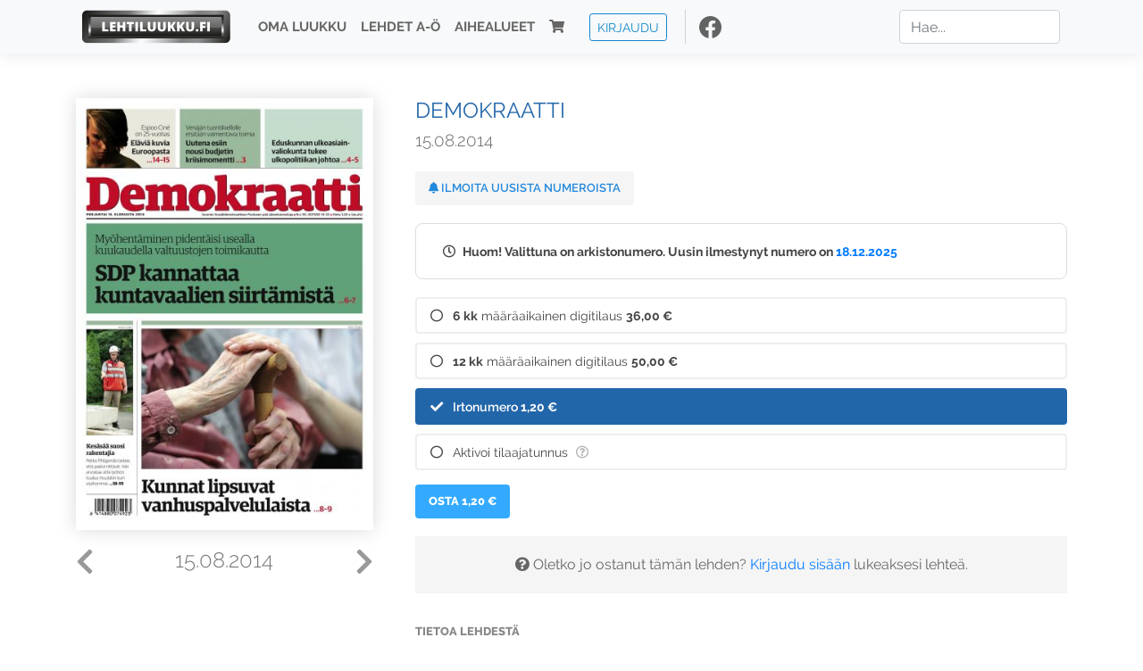

--- FILE ---
content_type: text/html; charset=UTF-8
request_url: https://www.lehtiluukku.fi/lehdet/demokraatti/15.08.2014/57308.html
body_size: 19402
content:
<!DOCTYPE html>
<html lang="fi">
  <head>
    <meta charset="utf-8" />

    <script src="https://js.stripe.com/v3/"></script>

    <link rel="shortcut icon" href="/favicon.png" />
    <meta
      name="viewport"
      content="width=device-width, initial-scale=1, shrink-to-fit=no"
    />
    <meta name="theme-color" content="#fff" />
    <meta name="format-detection" content="telephone=no" />

    <meta name="description" content="Lue Demokraatti netissä! Demokraatti on kotimaan politiikan, työmarkkinoiden ja kulttuurin ykköslehti sekä SDP:N pää-äänenkannattaja.

www.demokraatti.fi
Avainsanat: digilehti, näköislehti, irtonumero, tilaus, Demokraatti" />

    <meta property="og:title" content="Demokraatti 15.08.2014 - Lehtiluukku.fi" />
    <meta property="og:description" content="Lue Demokraatti netissä! Demokraatti on kotimaan politiikan, työmarkkinoiden ja kulttuurin ykköslehti sekä SDP:N pää-äänenkannattaja.

www.demokraatti.fi
Avainsanat: digilehti, näköislehti, irtonumero, tilaus, Demokraatti" />
        <meta property="og:image" content="https://covers.lehtiluukku.fi/some/cover/57308" />
         <meta property="og:url" content="https://www.lehtiluukku.fi/lehdet/demokraatti/15.08.2014/57308.html?utm_source=lehtiluukku&utm_medium=share&utm_campaign=share" />
    
    <script>
      var ll_ts_layout =  null;
    </script>

    <link rel="stylesheet" href="/assets/fa/css/all.css" />
    <link href="/css/fonts.css" rel="stylesheet" type="text/css" />
    <link rel="stylesheet" href="/assets/bootstrap/css/bootstrap.min.css" />
    <script src="/assets/jquery/jquery-3.4.1.min.js"></script>

    <!-- <script src="https://cdnjs.cloudflare.com/ajax/libs/popper.js/1.14.7/umd/popper.min.js" integrity="sha384-UO2eT0CpHqdSJQ6hJty5KVphtPhzWj9WO1clHTMGa3JDZwrnQq4sF86dIHNDz0W1" crossorigin="anonymous"></script> -->
    <script
      src="https://cdnjs.cloudflare.com/ajax/libs/popper.js/1.16.1/umd/popper.min.js"
      integrity="sha512-ubuT8Z88WxezgSqf3RLuNi5lmjstiJcyezx34yIU2gAHonIi27Na7atqzUZCOoY4CExaoFumzOsFQ2Ch+I/HCw=="
      crossorigin="anonymous"
    ></script>

    <script src="/assets/bootstrap/js/bootstrap.min.js"></script>
    <script src="/js/jquery.bootstrap-autohidingnavbar.min.js"></script>
    <script src="/js/site.js?1010"></script>
    <script src="/js/jquery.unveil.js"></script>

    <link rel="stylesheet" href="/css/style.css?34" />

    <title>Demokraatti 15.08.2014 - Lehtiluukku.fi</title>
    <link
      rel="stylesheet"
      href="/js/cookieconsent.css"
      media="print"
      onload="this.media='all'"
    />


<!-- Google tag (gtag.js) -->
<script async src="https://www.googletagmanager.com/gtag/js?id=G-7BEV4VF97D" type="text/plain" data-cookiecategory="analytics"></script>
<script>
  window.dataLayer = window.dataLayer || [];
  function gtag(){dataLayer.push(arguments);}
  gtag('js', new Date());

  gtag('config', 'G-7BEV4VF97D');
</script>



  </head>
  <body class="issue">
    <div class="site-wrapper">
           <div class="container-full navbar-container">

        <nav class="navbar fixed-top navbar-expand-md navbar-light bg-light">

          <div class='container'>

            <a class="navbar-brand" href="/"><img src='/img/logo_round.svg' alt='Lehtiluukku.fi' class='site-logo logo-compact'><img src='/img/top-logo-xl.png' alt='Lehtiluukku.fi' class='site-logo logo-full'></a>
            <button class="navbar-toggler" type="button" data-toggle="collapse" data-target="#navbarSupportedContent" aria-controls="navbarSupportedContent" aria-expanded="false" aria-label="Toggle navigation">
                <span class="navbar-toggler-icon"></span>
            </button>

            <div class="collapse navbar-collapse" id="navbarSupportedContent">
              <ul class="navbar-nav mr-auto">
                <li class="nav-item">
                  <a class="nav-link" href="/oma-luukku">Oma luukku</a>
                </li>
                <li class="nav-item">
                  <a class="nav-link" href="/lehdet">Lehdet A-Ö</a>
                </li>
                <li class="nav-item">
                  <a class="nav-link" href="/aihealueet">Aihealueet</a>
                </li>
                <li class="nav-item d-lg-none">
                  <a class="nav-link" href="/haku">Haku</a>
                </li>
                <li class="nav-item">
                  <a class="nav-link" href="/ostoskori"><span class='d-md-none'>Ostoskori &nbsp;</span><i class="fas fa-shopping-cart"></i><span class='cart-badge ll-badge' style='opacity: 0;'>0</span></a>
                </li>

                <li class="nav-item nav-item-button">
    <a href='/kirjaudu' class='btn btn-outline-primary btn-outline-ll btn-sm top-menu-login-button'>Kirjaudu</a>
</li>


                <li class='nav-item social'>
                  <a href='https://www.facebook.com/lehtiluukku.fi' target='_blank'><img src='/img/social_facebook_dark.svg'></a>
                </li>

              </ul>
              <form class="form-inline my-2 my-lg-0 d-none d-lg-block search-helper" data-title-id='423'>
                <input class="form-control mr-sm-2 search-input" type="search" placeholder="Hae..." aria-label="Haku">
                <div class="search-suggestions" style="display: none;">
                  <ul>
                  </ul>
                </div>
              </form>
            </div>

          </div>

        </nav>

    </div>

    <div class="navbar-spacer"></div>
       <div class='container single-issue'>      <div class="row">
        <div class="col-md-4">
          <div class='cover-area'>
            <a alt='Avaa lehti' href='/esikatselu/demokraatti/15.08.2014/57308.html'>
              <div class='cover-container'>
                <img class='cover' src='https://covers.lehtiluukku.fi/ec/573/57308_big.jpg'>
                <div class='cover-shade'></div>
                <span style='opacity: 0;' class='btn btn-pri btn-ll uc cover-action-button'>Esikatselu</span>
              </div>
            </a>
            <div class='issue-number'>
              <a href='/lehdet/demokraatti/18.08.2014/57427.html' class='issue-change issue-next'><i class="fas fa-chevron-left"></i></a>              <a href='/lehdet/demokraatti/14.08.2014/57202.html' class='issue-change issue-prev'><i class="fas fa-chevron-right"></i></a>              <h1>15.08.2014</h1>
            </div>

          </div>
        </div>

        <div class='container section-divider d-md-none'></div>

        <div class="col-md-8 info-column">

          <h1 class='issue-title-name'>Demokraatti</h1>
          <h2>15.08.2014</h2>

                    
                    <button class='btn btn-ll issue-action-button issue-main-action issue-notify-button ' data-title-id='423'>
            <span class='label-enable'><i class='fas fa-bell'></i> Ilmoita uusista numeroista</span>
            <span class='label-disable'><i class='fas fa-bell-slash'></i> Älä ilmoita uusista numeroista</span>
          </button>
          
          <div class='notice archived-issue-notice'><i class="icon far fa-clock"></i> Huom! Valittuna on arkistonumero. Uusin ilmestynyt numero on <a href='/lehdet/demokraatti/18.12.2025/442636.html'>18.12.2025</a></div>

          <div class='purchase-options'>
            <ul class='purchase-products-options'><li   data-type='0' data-type-arg='265' data-button-label='Tilaa 36,00 €' data-toggle-target='.subscription-notice'><div class='input'><i class='fas fa-check checked'></i><i class='far fa-circle unchecked'></i>&nbsp;</div><strong>6 kk</strong> määräaikainen digitilaus <span class='no-break'><span class='price'>36,00 &euro;</span></span></li><li   data-type='0' data-type-arg='266' data-button-label='Tilaa 50,00 €' data-toggle-target='.subscription-notice'><div class='input'><i class='fas fa-check checked'></i><i class='far fa-circle unchecked'></i>&nbsp;</div><strong>12 kk</strong> määräaikainen digitilaus <span class='no-break'><span class='price'>50,00 &euro;</span></span></li><li  data-initial-choice="1" data-type='-1' data-type-arg='' data-button-label='Osta 1,20 €' ><div class='input'><i class='fas fa-check checked'></i><i class='far fa-circle unchecked'></i>&nbsp;</div>Irtonumero <span class='no-break'><span class='price'>1,20 &euro;</span></span></li><li data-href='/kirjaudu?r=%2Flehdet%2Fdemokraatti'  data-type='code' data-type-arg='' data-button-label='Aktivoi' ><div class='input'><i class='fas fa-check checked'></i><i class='far fa-circle unchecked'></i>&nbsp;</div><script src='https://www.google.com/recaptcha/api.js?hl=fi' async defer></script>Aktivoi tilaajatunnus <a style="color: inherit;" href="/faq#mika-on-tilaajatunnus"><i title="Tilaajatunnus on tunnusluku tai asiakasnumero, jonka olet saanut lehden kustantajalta tilauksen aktivoimiseksi Lehtiluukussa. Lue lisää &quot;Usein kysytyt kysymykset&quot; -osiosta" class="icon far fa-question-circle"></i></a><div class='option-input ll-captcha-defer'><input placeholder='Syötä tilaajatunnus' type='text'></div><input type='hidden' class='ll-s-captcha' name='ll-s-captcha' value=''><div class='g-recaptcha' data-sitekey='6Ld5PsMUAAAAAJ1VEjI7t_SoYZ-Wg0vF4MecdJfa' data-callback='llSCaptchaCallback'></div></li></ul><div class='subscription-notice notice'><i class='icon info fas fa-info-circle'></i> Tilaus alkaa uusimmasta julkaistusta numerosta <a href='/lehdet/demokraatti/18.12.2025/442636.html'>18.12.2025</a>.</div><button class='btn btn-ll issue-action-button subscribe-button' data-title-id='423' data-issue-id='57308'><span class='value'>Osta 1,20 €</span><span class='spinner-border spinner-border-sm' role='status'></span></button><div class='issue-subscriber-login faint-notice'><p><i class='fas fa-question-circle'></i> Oletko jo ostanut tämän lehden? <a href='/kirjaudu?r=%2Flehdet%2Fdemokraatti%2F15.08.2014%2F57308.html' class=''>Kirjaudu sisään</a> lukeaksesi lehteä.</p></div>
          </div>


          <div class='tabs-container tabbed tabs-active info-widget'>
            <ul class='tabs'>
                            <li data-id='1'>Tietoa lehdestä</li>
            </ul>
                        <div class='tab-content tab-visible' data-id='1'>
              Demokraatti on kotimaan politiikan, työmarkkinoiden ja kulttuurin ykköslehti sekä SDP:N pää-äänenkannattaja.<br><br><a href="http://www.demokraatti.fi"target="_blank">www.demokraatti.fi</a>
            </div>
          </div>

          <div class='share-buttons'>
            <a href='https://www.facebook.com/sharer/sharer.php?u=https%3A%2F%2Fwww.lehtiluukku.fi%2Flehdet%2Fdemokraatti%2F15.08.2014%2F57308.html%3Futm_source%3Dlehtiluukku%26utm_medium%3Dshare%26utm_campaign%3Dshare' target='_blank' onclick='return shareFB();'><img src='/img/social_facebook_dark.svg' style='width: 30px; height: 30px;'></a>
            <a href='https://www.twitter.com/share?url=https%3A%2F%2Fwww.lehtiluukku.fi%2Flehdet%2Fdemokraatti%2F15.08.2014%2F57308.html%3Futm_source%3Dlehtiluukku%26utm_medium%3Dshare%26utm_campaign%3Dshare' target='_blank'><img src='/img/social_twitter.svg' style='width: 30px; height: 30px;'></a>
            <a href='mailto:?subject=&body=Lue%20Demokraatti%2015.08.2014%20Lehtiluukkussa%3A%0Ahttps%3A%2F%2Fwww.lehtiluukku.fi%2Flehdet%2Fdemokraatti%2F15.08.2014%2F57308.html'><img src='/img/social_mail.svg' style='width: 30px; height: 30px;'></a>
          </div>


          <div class='meta-data'>
            <h4>Julkaistu 15.8.2014</h4>
            <h4>Kustantaja: <a href="/kustantajat/kustannus-oy-demokraatti">Kustannus Oy Demokraatti</a></h4>
          </div>

        </div>
      </div>

<script>


function shareFB() {

    var url = 'https://www.facebook.com/sharer.php?display=popup&u=' + window.location.href;


url = 'https://www.facebook.com/sharer.php?display=popup&u=https%3A%2F%2Fwww.lehtiluukku.fi%2Flehdet%2Fdemokraatti%2F15.08.2014%2F57308.html%3Futm_source%3Dlehtiluukku%26utm_medium%3Dshare%26utm_campaign%3Dshare';


    var options = 'toolbar=0,status=0,resizable=1,width=626,height=436';
    window.open(url,'sharer',options);

    return false;

}

function llActivateSubscriptionCode(title, code, callback) {

  var body = $('<div></div>');

  var captcha = $('.ll-s-captcha').val();

  $.getJSON('/ajax?h=activate_code', {title: title, code: code, captcha: captcha})
  .done(function(data) {

    if (callback) callback();

    if (data.ok) {
      if (data.reload) {
        location.reload();
      } else if (data.redirect) {
        location = data.redirect;
      }

    } else {
      body.html(data.error);
      llModalAlert('Ilmoitus', body);
    }

    grecaptcha && grecaptcha.reset();
    $('.ll-captcha-defer').removeClass('ll-captcha-defer-show');
    $('.g-recaptcha').show();

  })
  .fail(function() {
    console.log('fail');
    llModalAlert('Kiitos!', body);
  })


}

$(function() {

  var notifyButton = $('button.issue-notify-button');
  var titleId = notifyButton.attr('data-title-id');
  var titleName = $('.issue-title-name').text().replace(/[\u00A0-\u9999<>\&]/gim, function(i) {
    return '&#'+i.charCodeAt(0)+';';
  });;
  notifyButton.on('click', function() {
    if (notifyButton.hasClass('enabled')) {
      $.getJSON('/ajax?h=set_notification', {'title_id': titleId, 'enable': 0})
      .done(function() {
        notifyButton.removeClass('enabled');        
      });
    } else {
      $.getJSON('/ajax?h=set_notification', {'title_id': titleId, 'enable': 1})
      .done(function(data) {
        if (data.ok) {
          notifyButton.addClass('enabled');
          llModalAlert('Kiitos!', 'Saat jatkossa sähköpostilla ilmoituksen lehden <b>' + titleName + '</b> uuden numeron ilmestymisestä.');
        } else {
          llNeedsLogin();
        }
      });
    }
  });

  var showLink =  $('a.show-subscription-options');
  showLink.on('click', function(e) {
    $('.subscription-options-wrapper').fadeIn();
    showLink.hide();
    return false;
  })


});


</script>
</div><div class='section-divider'></div><div class='container title-archive clearfix'><h1 class='mini-header'>Arkistonumerot</h1><div class='archive-section  expanded' ><ul class='archive-list clearfix'><li><a title='Avaa lehti' href='/lehdet/demokraatti/18.12.2025/442636.html'><div class='cover-container'>  <img class='cover lazy' data-src='https://covers.lehtiluukku.fi/ec/442/442636.jpg'></div></a><div class='issue-number'>18.12.2025</div></li><li><a title='Avaa lehti' href='/lehdet/demokraatti/4.12.2025/440497.html'><div class='cover-container'>  <img class='cover lazy' data-src='https://covers.lehtiluukku.fi/ec/440/440497.jpg'></div></a><div class='issue-number'>4.12.2025</div></li><li><a title='Avaa lehti' href='/lehdet/demokraatti/20.11.2025/438797.html'><div class='cover-container'>  <img class='cover lazy' data-src='https://covers.lehtiluukku.fi/ec/438/438797.jpg'></div></a><div class='issue-number'>20.11.2025</div></li><li><a title='Avaa lehti' href='/lehdet/demokraatti/6.11.2025/437253.html'><div class='cover-container'>  <img class='cover lazy' data-src='https://covers.lehtiluukku.fi/ec/437/437253.jpg'></div></a><div class='issue-number'>6.11.2025</div></li><li><a title='Avaa lehti' href='/lehdet/demokraatti/23.10.2025/435620.html'><div class='cover-container'>  <img class='cover lazy' data-src='https://covers.lehtiluukku.fi/ec/435/435620.jpg'></div></a><div class='issue-number'>23.10.2025</div></li><li><a title='Avaa lehti' href='/lehdet/demokraatti/9.10.2025/433902.html'><div class='cover-container'>  <img class='cover lazy' data-src='https://covers.lehtiluukku.fi/ec/433/433902.jpg'></div></a><div class='issue-number'>9.10.2025</div></li><li><a title='Avaa lehti' href='/lehdet/demokraatti/25.9.2025/432281.html'><div class='cover-container'>  <img class='cover lazy' data-src='https://covers.lehtiluukku.fi/ec/432/432281.jpg'></div></a><div class='issue-number'>25.9.2025</div></li><li><a title='Avaa lehti' href='/lehdet/demokraatti/11.9.2025/430385.html'><div class='cover-container'>  <img class='cover lazy' data-src='https://covers.lehtiluukku.fi/ec/430/430385.jpg'></div></a><div class='issue-number'>11.9.2025</div></li><li><a title='Avaa lehti' href='/lehdet/demokraatti/28.8.2025/428797.html'><div class='cover-container'>  <img class='cover lazy' data-src='https://covers.lehtiluukku.fi/ec/428/428797.jpg'></div></a><div class='issue-number'>28.8.2025</div></li><li><a title='Avaa lehti' href='/lehdet/demokraatti/14.8.2025/427152.html'><div class='cover-container'>  <img class='cover lazy' data-src='https://covers.lehtiluukku.fi/ec/427/427152.jpg'></div></a><div class='issue-number'>14.8.2025</div></li><li><a title='Avaa lehti' href='/lehdet/demokraatti/31.7.2025/425664.html'><div class='cover-container'>  <img class='cover lazy' data-src='https://covers.lehtiluukku.fi/ec/425/425664.jpg'></div></a><div class='issue-number'>31.7.2025</div></li><li><a title='Avaa lehti' href='/lehdet/demokraatti/18.6.2025/421012.html'><div class='cover-container'>  <img class='cover lazy' data-src='https://covers.lehtiluukku.fi/ec/421/421012.jpg'></div></a><div class='issue-number'>18.6.2025</div></li><li><a title='Avaa lehti' href='/lehdet/demokraatti/5.6.2025/419377.html'><div class='cover-container'>  <img class='cover lazy' data-src='https://covers.lehtiluukku.fi/ec/419/419377.jpg'></div></a><div class='issue-number'>5.6.2025</div></li><li><a title='Avaa lehti' href='/lehdet/demokraatti/22.5.2025/417886.html'><div class='cover-container'>  <img class='cover lazy' data-src='https://covers.lehtiluukku.fi/ec/417/417886.jpg'></div></a><div class='issue-number'>22.5.2025</div></li><li><a title='Avaa lehti' href='/lehdet/demokraatti/8.5.2025/416365.html'><div class='cover-container'>  <img class='cover lazy' data-src='https://covers.lehtiluukku.fi/ec/416/416365.jpg'></div></a><div class='issue-number'>8.5.2025</div></li><li><a title='Avaa lehti' href='/lehdet/demokraatti/24.4.2025/414936.html'><div class='cover-container'>  <img class='cover lazy' data-src='https://covers.lehtiluukku.fi/ec/414/414936.jpg'></div></a><div class='issue-number'>24.4.2025</div></li><li><a title='Avaa lehti' href='/lehdet/demokraatti/10.4.2025/413720.html'><div class='cover-container'>  <img class='cover lazy' data-src='https://covers.lehtiluukku.fi/ec/413/413720.jpg'></div></a><div class='issue-number'>10.4.2025</div></li><li><a title='Avaa lehti' href='/lehdet/demokraatti/27.3.2025/412173.html'><div class='cover-container'>  <img class='cover lazy' data-src='https://covers.lehtiluukku.fi/ec/412/412173.jpg'></div></a><div class='issue-number'>27.3.2025</div></li><li><a title='Avaa lehti' href='/lehdet/demokraatti/13.3.2025/410741.html'><div class='cover-container'>  <img class='cover lazy' data-src='https://covers.lehtiluukku.fi/ec/410/410741.jpg'></div></a><div class='issue-number'>13.3.2025</div></li><li><a title='Avaa lehti' href='/lehdet/demokraatti/27.2.2025/409277.html'><div class='cover-container'>  <img class='cover lazy' data-src='https://covers.lehtiluukku.fi/ec/409/409277.jpg'></div></a><div class='issue-number'>27.2.2025</div></li><li><a title='Avaa lehti' href='/lehdet/demokraatti/13.2.2025/404950.html'><div class='cover-container'>  <img class='cover lazy' data-src='https://covers.lehtiluukku.fi/ec/404/404950.jpg'></div></a><div class='issue-number'>13.2.2025</div></li><li><a title='Avaa lehti' href='/lehdet/demokraatti/30.1.2025/403413.html'><div class='cover-container'>  <img class='cover lazy' data-src='https://covers.lehtiluukku.fi/ec/403/403413.jpg'></div></a><div class='issue-number'>30.1.2025</div></li><li><a title='Avaa lehti' href='/lehdet/demokraatti/16.1.2025/401846.html'><div class='cover-container'>  <img class='cover lazy' data-src='https://covers.lehtiluukku.fi/ec/401/401846.jpg'></div></a><div class='issue-number'>16.1.2025</div></li></ul></div><div class='archive-section-toggle  expanded' data-section-id='2024'>2024 <i class='fas fa-angle-right arr-right'></i><i class='fas fa-angle-down arr-down'></i></div><div class='archive-section collapsible expanded' data-section-id='2024'><ul class='archive-list clearfix'><li><a title='Avaa lehti' href='/lehdet/demokraatti/19.12.2024/399455.html'><div class='cover-container'>  <img class='cover lazy' data-src='https://covers.lehtiluukku.fi/ec/399/399455.jpg'></div></a><div class='issue-number'>19.12.2024</div></li><li><a title='Avaa lehti' href='/lehdet/demokraatti/4.12.2024/397826.html'><div class='cover-container'>  <img class='cover lazy' data-src='https://covers.lehtiluukku.fi/ec/397/397826.jpg'></div></a><div class='issue-number'>4.12.2024</div></li><li><a title='Avaa lehti' href='/lehdet/demokraatti/21.11.2024/396446.html'><div class='cover-container'>  <img class='cover lazy' data-src='https://covers.lehtiluukku.fi/ec/396/396446.jpg'></div></a><div class='issue-number'>21.11.2024</div></li><li><a title='Avaa lehti' href='/lehdet/demokraatti/7.11.2024/394992.html'><div class='cover-container'>  <img class='cover lazy' data-src='https://covers.lehtiluukku.fi/ec/394/394992.jpg'></div></a><div class='issue-number'>7.11.2024</div></li><li><a title='Avaa lehti' href='/lehdet/demokraatti/24.10.2024/393487.html'><div class='cover-container'>  <img class='cover lazy' data-src='https://covers.lehtiluukku.fi/ec/393/393487.jpg'></div></a><div class='issue-number'>24.10.2024</div></li><li><a title='Avaa lehti' href='/lehdet/demokraatti/10.10.2024/393921.html'><div class='cover-container'>  <img class='cover lazy' data-src='https://covers.lehtiluukku.fi/ec/393/393921.jpg'></div></a><div class='issue-number'>10.10.2024</div></li><li><a title='Avaa lehti' href='/lehdet/demokraatti/26.9.2024/390450.html'><div class='cover-container'>  <img class='cover lazy' data-src='https://covers.lehtiluukku.fi/ec/390/390450.jpg'></div></a><div class='issue-number'>26.9.2024</div></li><li><a title='Avaa lehti' href='/lehdet/demokraatti/12.9.2024/388960.html'><div class='cover-container'>  <img class='cover lazy' data-src='https://covers.lehtiluukku.fi/ec/388/388960.jpg'></div></a><div class='issue-number'>12.9.2024</div></li><li><a title='Avaa lehti' href='/lehdet/demokraatti/29.8.2024/387493.html'><div class='cover-container'>  <img class='cover lazy' data-src='https://covers.lehtiluukku.fi/ec/387/387493.jpg'></div></a><div class='issue-number'>29.8.2024</div></li><li><a title='Avaa lehti' href='/lehdet/demokraatti/15.8.2024/386026.html'><div class='cover-container'>  <img class='cover lazy' data-src='https://covers.lehtiluukku.fi/ec/386/386026.jpg'></div></a><div class='issue-number'>15.8.2024</div></li><li><a title='Avaa lehti' href='/lehdet/demokraatti/1.8.2024/384651.html'><div class='cover-container'>  <img class='cover lazy' data-src='https://covers.lehtiluukku.fi/ec/384/384651.jpg'></div></a><div class='issue-number'>1.8.2024</div></li><li><a title='Avaa lehti' href='/lehdet/demokraatti/19.6.2024/380399.html'><div class='cover-container'>  <img class='cover lazy' data-src='https://covers.lehtiluukku.fi/ec/380/380399.jpg'></div></a><div class='issue-number'>19.6.2024</div></li><li><a title='Avaa lehti' href='/lehdet/demokraatti/6.6.2024/379068.html'><div class='cover-container'>  <img class='cover lazy' data-src='https://covers.lehtiluukku.fi/ec/379/379068.jpg'></div></a><div class='issue-number'>6.6.2024</div></li><li><a title='Avaa lehti' href='/lehdet/demokraatti/23.5.2024/377477.html'><div class='cover-container'>  <img class='cover lazy' data-src='https://covers.lehtiluukku.fi/ec/377/377477.jpg'></div></a><div class='issue-number'>23.5.2024</div></li><li><a title='Avaa lehti' href='/lehdet/demokraatti/8.5.2024/375861.html'><div class='cover-container'>  <img class='cover lazy' data-src='https://covers.lehtiluukku.fi/ec/375/375861.jpg'></div></a><div class='issue-number'>8.5.2024</div></li><li><a title='Avaa lehti' href='/lehdet/demokraatti/25.4.2024/374496.html'><div class='cover-container'>  <img class='cover lazy' data-src='https://covers.lehtiluukku.fi/ec/374/374496.jpg'></div></a><div class='issue-number'>25.4.2024</div></li><li><a title='Avaa lehti' href='/lehdet/demokraatti/11.4.2024/373241.html'><div class='cover-container'>  <img class='cover lazy' data-src='https://covers.lehtiluukku.fi/ec/373/373241.jpg'></div></a><div class='issue-number'>11.4.2024</div></li><li><a title='Avaa lehti' href='/lehdet/demokraatti/27.3.2024/371957.html'><div class='cover-container'>  <img class='cover lazy' data-src='https://covers.lehtiluukku.fi/ec/371/371957.jpg'></div></a><div class='issue-number'>27.3.2024</div></li><li><a title='Avaa lehti' href='/lehdet/demokraatti/14.3.2024/370869.html'><div class='cover-container'>  <img class='cover lazy' data-src='https://covers.lehtiluukku.fi/ec/370/370869.jpg'></div></a><div class='issue-number'>14.3.2024</div></li><li><a title='Avaa lehti' href='/lehdet/demokraatti/29.2.2024/368390.html'><div class='cover-container'>  <img class='cover lazy' data-src='https://covers.lehtiluukku.fi/ec/368/368390.jpg'></div></a><div class='issue-number'>29.2.2024</div></li><li><a title='Avaa lehti' href='/lehdet/demokraatti/15.2.2024/368892.html'><div class='cover-container'>  <img class='cover lazy' data-src='https://covers.lehtiluukku.fi/ec/368/368892.jpg'></div></a><div class='issue-number'>15.2.2024</div></li><li><a title='Avaa lehti' href='/lehdet/demokraatti/25.1.2024/366539.html'><div class='cover-container'>  <img class='cover lazy' data-src='https://covers.lehtiluukku.fi/ec/366/366539.jpg'></div></a><div class='issue-number'>25.1.2024</div></li><li><a title='Avaa lehti' href='/lehdet/demokraatti/11.1.2024/365242.html'><div class='cover-container'>  <img class='cover lazy' data-src='https://covers.lehtiluukku.fi/ec/365/365242.jpg'></div></a><div class='issue-number'>11.1.2024</div></li></ul></div><div class='archive-section-toggle  expanded' data-section-id='2023'>2023 <i class='fas fa-angle-right arr-right'></i><i class='fas fa-angle-down arr-down'></i></div><div class='archive-section collapsible expanded' data-section-id='2023'><ul class='archive-list clearfix'><li><a title='Avaa lehti' href='/lehdet/demokraatti/21.12.2023/363671.html'><div class='cover-container'>  <img class='cover lazy' data-src='https://covers.lehtiluukku.fi/ec/363/363671.jpg'></div></a><div class='issue-number'>21.12.2023</div></li><li><a title='Avaa lehti' href='/lehdet/demokraatti/8.12.2023/362392.html'><div class='cover-container'>  <img class='cover lazy' data-src='https://covers.lehtiluukku.fi/ec/362/362392.jpg'></div></a><div class='issue-number'>8.12.2023</div></li><li><a title='Avaa lehti' href='/lehdet/demokraatti/23.11.2023/361052.html'><div class='cover-container'>  <img class='cover lazy' data-src='https://covers.lehtiluukku.fi/ec/361/361052.jpg'></div></a><div class='issue-number'>23.11.2023</div></li><li><a title='Avaa lehti' href='/lehdet/demokraatti/9.11.2023/359757.html'><div class='cover-container'>  <img class='cover lazy' data-src='https://covers.lehtiluukku.fi/ec/359/359757.jpg'></div></a><div class='issue-number'>9.11.2023</div></li><li><a title='Avaa lehti' href='/lehdet/demokraatti/26.10.2023/358417.html'><div class='cover-container'>  <img class='cover lazy' data-src='https://covers.lehtiluukku.fi/ec/358/358417.jpg'></div></a><div class='issue-number'>26.10.2023</div></li><li><a title='Avaa lehti' href='/lehdet/demokraatti/12.10.2023/357145.html'><div class='cover-container'>  <img class='cover lazy' data-src='https://covers.lehtiluukku.fi/ec/357/357145.jpg'></div></a><div class='issue-number'>12.10.2023</div></li><li><a title='Avaa lehti' href='/lehdet/demokraatti/28.9.2023/355043.html'><div class='cover-container'>  <img class='cover lazy' data-src='https://covers.lehtiluukku.fi/ec/355/355043.jpg'></div></a><div class='issue-number'>28.9.2023</div></li><li><a title='Avaa lehti' href='/lehdet/demokraatti/14.9.2023/353778.html'><div class='cover-container'>  <img class='cover lazy' data-src='https://covers.lehtiluukku.fi/ec/353/353778.jpg'></div></a><div class='issue-number'>14.9.2023</div></li><li><a title='Avaa lehti' href='/lehdet/demokraatti/31.8.2023/352426.html'><div class='cover-container'>  <img class='cover lazy' data-src='https://covers.lehtiluukku.fi/ec/352/352426.jpg'></div></a><div class='issue-number'>31.8.2023</div></li><li><a title='Avaa lehti' href='/lehdet/demokraatti/17.8.2023/351053.html'><div class='cover-container'>  <img class='cover lazy' data-src='https://covers.lehtiluukku.fi/ec/351/351053.jpg'></div></a><div class='issue-number'>17.8.2023</div></li><li><a title='Avaa lehti' href='/lehdet/demokraatti/3.8.2023/349841.html'><div class='cover-container'>  <img class='cover lazy' data-src='https://covers.lehtiluukku.fi/ec/349/349841.jpg'></div></a><div class='issue-number'>3.8.2023</div></li><li><a title='Avaa lehti' href='/lehdet/demokraatti/21.6.2023/346220.html'><div class='cover-container'>  <img class='cover lazy' data-src='https://covers.lehtiluukku.fi/ec/346/346220.jpg'></div></a><div class='issue-number'>21.6.2023</div></li><li><a title='Avaa lehti' href='/lehdet/demokraatti/8.6.2023/345036.html'><div class='cover-container'>  <img class='cover lazy' data-src='https://covers.lehtiluukku.fi/ec/345/345036.jpg'></div></a><div class='issue-number'>8.6.2023</div></li><li><a title='Avaa lehti' href='/lehdet/demokraatti/25.5.2023/343692.html'><div class='cover-container'>  <img class='cover lazy' data-src='https://covers.lehtiluukku.fi/ec/343/343692.jpg'></div></a><div class='issue-number'>25.5.2023</div></li><li><a title='Avaa lehti' href='/lehdet/demokraatti/11.5.2023/342535.html'><div class='cover-container'>  <img class='cover lazy' data-src='https://covers.lehtiluukku.fi/ec/342/342535.jpg'></div></a><div class='issue-number'>11.5.2023</div></li><li><a title='Avaa lehti' href='/lehdet/demokraatti/27.4.2023/341291.html'><div class='cover-container'>  <img class='cover lazy' data-src='https://covers.lehtiluukku.fi/ec/341/341291.jpg'></div></a><div class='issue-number'>27.4.2023</div></li><li><a title='Avaa lehti' href='/lehdet/demokraatti/13.4.2023/339870.html'><div class='cover-container'>  <img class='cover lazy' data-src='https://covers.lehtiluukku.fi/ec/339/339870.jpg'></div></a><div class='issue-number'>13.4.2023</div></li><li><a title='Avaa lehti' href='/lehdet/demokraatti/30.3.2023/338826.html'><div class='cover-container'>  <img class='cover lazy' data-src='https://covers.lehtiluukku.fi/ec/338/338826.jpg'></div></a><div class='issue-number'>30.3.2023</div></li><li><a title='Avaa lehti' href='/lehdet/demokraatti/16.3.2023/337100.html'><div class='cover-container'>  <img class='cover lazy' data-src='https://covers.lehtiluukku.fi/ec/337/337100.jpg'></div></a><div class='issue-number'>16.3.2023</div></li><li><a title='Avaa lehti' href='/lehdet/demokraatti/2.3.2023/335836.html'><div class='cover-container'>  <img class='cover lazy' data-src='https://covers.lehtiluukku.fi/ec/335/335836.jpg'></div></a><div class='issue-number'>2.3.2023</div></li><li><a title='Avaa lehti' href='/lehdet/demokraatti/16.2.2023/334389.html'><div class='cover-container'>  <img class='cover lazy' data-src='https://covers.lehtiluukku.fi/ec/334/334389.jpg'></div></a><div class='issue-number'>16.2.2023</div></li><li><a title='Avaa lehti' href='/lehdet/demokraatti/26.1.2023/332526.html'><div class='cover-container'>  <img class='cover lazy' data-src='https://covers.lehtiluukku.fi/ec/332/332526.jpg'></div></a><div class='issue-number'>26.1.2023</div></li><li><a title='Avaa lehti' href='/lehdet/demokraatti/12.1.2023/331017.html'><div class='cover-container'>  <img class='cover lazy' data-src='https://covers.lehtiluukku.fi/ec/331/331017.jpg'></div></a><div class='issue-number'>12.1.2023</div></li></ul></div><div class='archive-section-toggle  expanded' data-section-id='2022'>2022 <i class='fas fa-angle-right arr-right'></i><i class='fas fa-angle-down arr-down'></i></div><div class='archive-section collapsible expanded' data-section-id='2022'><ul class='archive-list clearfix'><li><a title='Avaa lehti' href='/lehdet/demokraatti/22.12.2022/329751.html'><div class='cover-container'>  <img class='cover lazy' data-src='https://covers.lehtiluukku.fi/ec/329/329751.jpg'></div></a><div class='issue-number'>22.12.2022</div></li><li><a title='Avaa lehti' href='/lehdet/demokraatti/8.12.2022/327935.html'><div class='cover-container'>  <img class='cover lazy' data-src='https://covers.lehtiluukku.fi/ec/327/327935.jpg'></div></a><div class='issue-number'>8.12.2022</div></li><li><a title='Avaa lehti' href='/lehdet/demokraatti/24.11.2022/326698.html'><div class='cover-container'>  <img class='cover lazy' data-src='https://covers.lehtiluukku.fi/ec/326/326698.jpg'></div></a><div class='issue-number'>24.11.2022</div></li><li><a title='Avaa lehti' href='/lehdet/demokraatti/10.11.2022/325444.html'><div class='cover-container'>  <img class='cover lazy' data-src='https://covers.lehtiluukku.fi/ec/325/325444.jpg'></div></a><div class='issue-number'>10.11.2022</div></li><li><a title='Avaa lehti' href='/lehdet/demokraatti/27.10.2022/324144.html'><div class='cover-container'>  <img class='cover lazy' data-src='https://covers.lehtiluukku.fi/ec/324/324144.jpg'></div></a><div class='issue-number'>27.10.2022</div></li><li><a title='Avaa lehti' href='/lehdet/demokraatti/13.10.2022/322840.html'><div class='cover-container'>  <img class='cover lazy' data-src='https://covers.lehtiluukku.fi/ec/322/322840.jpg'></div></a><div class='issue-number'>13.10.2022</div></li><li><a title='Avaa lehti' href='/lehdet/demokraatti/29.9.2022/321564.html'><div class='cover-container'>  <img class='cover lazy' data-src='https://covers.lehtiluukku.fi/ec/321/321564.jpg'></div></a><div class='issue-number'>29.9.2022</div></li><li><a title='Avaa lehti' href='/lehdet/demokraatti/15.9.2022/320297.html'><div class='cover-container'>  <img class='cover lazy' data-src='https://covers.lehtiluukku.fi/ec/320/320297.jpg'></div></a><div class='issue-number'>15.9.2022</div></li><li><a title='Avaa lehti' href='/lehdet/demokraatti/1.9.2022/318965.html'><div class='cover-container'>  <img class='cover lazy' data-src='https://covers.lehtiluukku.fi/ec/318/318965.jpg'></div></a><div class='issue-number'>1.9.2022</div></li><li><a title='Avaa lehti' href='/lehdet/demokraatti/18.8.2022/318662.html'><div class='cover-container'>  <img class='cover lazy' data-src='https://covers.lehtiluukku.fi/ec/318/318662.jpg'></div></a><div class='issue-number'>18.8.2022</div></li><li><a title='Avaa lehti' href='/lehdet/demokraatti/4.8.2022/316543.html'><div class='cover-container'>  <img class='cover lazy' data-src='https://covers.lehtiluukku.fi/ec/316/316543.jpg'></div></a><div class='issue-number'>4.8.2022</div></li><li><a title='Avaa lehti' href='/lehdet/demokraatti/22.6.2022/313035.html'><div class='cover-container'>  <img class='cover lazy' data-src='https://covers.lehtiluukku.fi/ec/313/313035.jpg'></div></a><div class='issue-number'>22.6.2022</div></li><li><a title='Avaa lehti' href='/lehdet/demokraatti/9.6.2022/311946.html'><div class='cover-container'>  <img class='cover lazy' data-src='https://covers.lehtiluukku.fi/ec/311/311946.jpg'></div></a><div class='issue-number'>9.6.2022</div></li><li><a title='Avaa lehti' href='/lehdet/demokraatti/27.5.2022/310768.html'><div class='cover-container'>  <img class='cover lazy' data-src='https://covers.lehtiluukku.fi/ec/310/310768.jpg'></div></a><div class='issue-number'>27.5.2022</div></li><li><a title='Avaa lehti' href='/lehdet/demokraatti/12.5.2022/309509.html'><div class='cover-container'>  <img class='cover lazy' data-src='https://covers.lehtiluukku.fi/ec/309/309509.jpg'></div></a><div class='issue-number'>12.5.2022</div></li><li><a title='Avaa lehti' href='/lehdet/demokraatti/28.4.2022/308266.html'><div class='cover-container'>  <img class='cover lazy' data-src='https://covers.lehtiluukku.fi/ec/308/308266.jpg'></div></a><div class='issue-number'>28.4.2022</div></li><li><a title='Avaa lehti' href='/lehdet/demokraatti/13.4.2022/306935.html'><div class='cover-container'>  <img class='cover lazy' data-src='https://covers.lehtiluukku.fi/ec/306/306935.jpg'></div></a><div class='issue-number'>13.4.2022</div></li><li><a title='Avaa lehti' href='/lehdet/demokraatti/31.3.2022/305901.html'><div class='cover-container'>  <img class='cover lazy' data-src='https://covers.lehtiluukku.fi/ec/305/305901.jpg'></div></a><div class='issue-number'>31.3.2022</div></li><li><a title='Avaa lehti' href='/lehdet/demokraatti/17.3.2022/304818.html'><div class='cover-container'>  <img class='cover lazy' data-src='https://covers.lehtiluukku.fi/ec/304/304818.jpg'></div></a><div class='issue-number'>17.3.2022</div></li><li><a title='Avaa lehti' href='/lehdet/demokraatti/3.3.2022/303391.html'><div class='cover-container'>  <img class='cover lazy' data-src='https://covers.lehtiluukku.fi/ec/303/303391.jpg'></div></a><div class='issue-number'>3.3.2022</div></li><li><a title='Avaa lehti' href='/lehdet/demokraatti/17.2.2022/302093.html'><div class='cover-container'>  <img class='cover lazy' data-src='https://covers.lehtiluukku.fi/ec/302/302093.jpg'></div></a><div class='issue-number'>17.2.2022</div></li><li><a title='Avaa lehti' href='/lehdet/demokraatti/27.1.2022/300140.html'><div class='cover-container'>  <img class='cover lazy' data-src='https://covers.lehtiluukku.fi/ec/300/300140.jpg'></div></a><div class='issue-number'>27.1.2022</div></li><li><a title='Avaa lehti' href='/lehdet/demokraatti/13.1.2022/298832.html'><div class='cover-container'>  <img class='cover lazy' data-src='https://covers.lehtiluukku.fi/ec/298/298832.jpg'></div></a><div class='issue-number'>13.1.2022</div></li></ul></div><div class='archive-section-toggle  expanded' data-section-id='2021'>2021 <i class='fas fa-angle-right arr-right'></i><i class='fas fa-angle-down arr-down'></i></div><div class='archive-section collapsible expanded' data-section-id='2021'><ul class='archive-list clearfix'><li><a title='Avaa lehti' href='/lehdet/demokraatti/23.12.2021/297430.html'><div class='cover-container'>  <img class='cover lazy' data-src='https://covers.lehtiluukku.fi/ec/297/297430.jpg'></div></a><div class='issue-number'>23.12.2021</div></li><li><a title='Avaa lehti' href='/lehdet/demokraatti/9.12.2021/296269.html'><div class='cover-container'>  <img class='cover lazy' data-src='https://covers.lehtiluukku.fi/ec/296/296269.jpg'></div></a><div class='issue-number'>9.12.2021</div></li><li><a title='Avaa lehti' href='/lehdet/demokraatti/25.11.2021/295174.html'><div class='cover-container'>  <img class='cover lazy' data-src='https://covers.lehtiluukku.fi/ec/295/295174.jpg'></div></a><div class='issue-number'>25.11.2021</div></li><li><a title='Avaa lehti' href='/lehdet/demokraatti/11.11.2021/293946.html'><div class='cover-container'>  <img class='cover lazy' data-src='https://covers.lehtiluukku.fi/ec/293/293946.jpg'></div></a><div class='issue-number'>11.11.2021</div></li><li><a title='Avaa lehti' href='/lehdet/demokraatti/28.10.2021/292708.html'><div class='cover-container'>  <img class='cover lazy' data-src='https://covers.lehtiluukku.fi/ec/292/292708.jpg'></div></a><div class='issue-number'>28.10.2021</div></li><li><a title='Avaa lehti' href='/lehdet/demokraatti/14.10.2021/291469.html'><div class='cover-container'>  <img class='cover lazy' data-src='https://covers.lehtiluukku.fi/ec/291/291469.jpg'></div></a><div class='issue-number'>14.10.2021</div></li><li><a title='Avaa lehti' href='/lehdet/demokraatti/30.9.2021/290180.html'><div class='cover-container'>  <img class='cover lazy' data-src='https://covers.lehtiluukku.fi/ec/290/290180.jpg'></div></a><div class='issue-number'>30.9.2021</div></li><li><a title='Avaa lehti' href='/lehdet/demokraatti/16.9.2021/288978.html'><div class='cover-container'>  <img class='cover lazy' data-src='https://covers.lehtiluukku.fi/ec/288/288978.jpg'></div></a><div class='issue-number'>16.9.2021</div></li><li><a title='Avaa lehti' href='/lehdet/demokraatti/2.9.2021/287776.html'><div class='cover-container'>  <img class='cover lazy' data-src='https://covers.lehtiluukku.fi/ec/287/287776.jpg'></div></a><div class='issue-number'>2.9.2021</div></li><li><a title='Avaa lehti' href='/lehdet/demokraatti/19.8.2021/286547.html'><div class='cover-container'>  <img class='cover lazy' data-src='https://covers.lehtiluukku.fi/ec/286/286547.jpg'></div></a><div class='issue-number'>19.8.2021</div></li><li><a title='Avaa lehti' href='/lehdet/demokraatti/5.8.2021/285388.html'><div class='cover-container'>  <img class='cover lazy' data-src='https://covers.lehtiluukku.fi/ec/285/285388.jpg'></div></a><div class='issue-number'>5.8.2021</div></li><li><a title='Avaa lehti' href='/lehdet/demokraatti/24.6.2021/282056.html'><div class='cover-container'>  <img class='cover lazy' data-src='https://covers.lehtiluukku.fi/ec/282/282056.jpg'></div></a><div class='issue-number'>24.6.2021</div></li><li><a title='Avaa lehti' href='/lehdet/demokraatti/10.6.2021/280972.html'><div class='cover-container'>  <img class='cover lazy' data-src='https://covers.lehtiluukku.fi/ec/280/280972.jpg'></div></a><div class='issue-number'>10.6.2021</div></li><li><a title='Avaa lehti' href='/lehdet/demokraatti/27.5.2021/280347.html'><div class='cover-container'>  <img class='cover lazy' data-src='https://covers.lehtiluukku.fi/ec/280/280347.jpg'></div></a><div class='issue-number'>27.5.2021</div></li><li><a title='Avaa lehti' href='/lehdet/demokraatti/14.5.2021/278430.html'><div class='cover-container'>  <img class='cover lazy' data-src='https://covers.lehtiluukku.fi/ec/278/278430.jpg'></div></a><div class='issue-number'>14.5.2021</div></li><li><a title='Avaa lehti' href='/lehdet/demokraatti/29.4.2021/277402.html'><div class='cover-container'>  <img class='cover lazy' data-src='https://covers.lehtiluukku.fi/ec/277/277402.jpg'></div></a><div class='issue-number'>29.4.2021</div></li><li><a title='Avaa lehti' href='/lehdet/demokraatti/15.4.2021/276205.html'><div class='cover-container'>  <img class='cover lazy' data-src='https://covers.lehtiluukku.fi/ec/276/276205.jpg'></div></a><div class='issue-number'>15.4.2021</div></li><li><a title='Avaa lehti' href='/lehdet/demokraatti/1.4.2021/274946.html'><div class='cover-container'>  <img class='cover lazy' data-src='https://covers.lehtiluukku.fi/ec/274/274946.jpg'></div></a><div class='issue-number'>1.4.2021</div></li><li><a title='Avaa lehti' href='/lehdet/demokraatti/18.3.2021/273822.html'><div class='cover-container'>  <img class='cover lazy' data-src='https://covers.lehtiluukku.fi/ec/273/273822.jpg'></div></a><div class='issue-number'>18.3.2021</div></li><li><a title='Avaa lehti' href='/lehdet/demokraatti/4.3.2021/272618.html'><div class='cover-container'>  <img class='cover lazy' data-src='https://covers.lehtiluukku.fi/ec/272/272618.jpg'></div></a><div class='issue-number'>4.3.2021</div></li><li><a title='Avaa lehti' href='/lehdet/demokraatti/18.2.2021/271412.html'><div class='cover-container'>  <img class='cover lazy' data-src='https://covers.lehtiluukku.fi/ec/271/271412.jpg'></div></a><div class='issue-number'>18.2.2021</div></li><li><a title='Avaa lehti' href='/lehdet/demokraatti/28.1.2021/269556.html'><div class='cover-container'>  <img class='cover lazy' data-src='https://covers.lehtiluukku.fi/ec/269/269556.jpg'></div></a><div class='issue-number'>28.1.2021</div></li><li><a title='Avaa lehti' href='/lehdet/demokraatti/14.1.2021/268332.html'><div class='cover-container'>  <img class='cover lazy' data-src='https://covers.lehtiluukku.fi/ec/268/268332.jpg'></div></a><div class='issue-number'>14.1.2021</div></li></ul></div><div class='archive-section-toggle  expanded' data-section-id='2020'>2020 <i class='fas fa-angle-right arr-right'></i><i class='fas fa-angle-down arr-down'></i></div><div class='archive-section collapsible expanded' data-section-id='2020'><ul class='archive-list clearfix'><li><a title='Avaa lehti' href='/lehdet/demokraatti/23.12.2020/266882.html'><div class='cover-container'>  <img class='cover lazy' data-src='https://covers.lehtiluukku.fi/ec/266/266882.jpg'></div></a><div class='issue-number'>23.12.2020</div></li><li><a title='Avaa lehti' href='/lehdet/demokraatti/10.12.2020/265622.html'><div class='cover-container'>  <img class='cover lazy' data-src='https://covers.lehtiluukku.fi/ec/265/265622.jpg'></div></a><div class='issue-number'>10.12.2020</div></li><li><a title='Avaa lehti' href='/lehdet/demokraatti/26.11.2020/264386.html'><div class='cover-container'>  <img class='cover lazy' data-src='https://covers.lehtiluukku.fi/ec/264/264386.jpg'></div></a><div class='issue-number'>26.11.2020</div></li><li><a title='Avaa lehti' href='/lehdet/demokraatti/12.11.2020/263250.html'><div class='cover-container'>  <img class='cover lazy' data-src='https://covers.lehtiluukku.fi/ec/263/263250.jpg'></div></a><div class='issue-number'>12.11.2020</div></li><li><a title='Avaa lehti' href='/lehdet/demokraatti/29.10.2020/261331.html'><div class='cover-container'>  <img class='cover lazy' data-src='https://covers.lehtiluukku.fi/ec/261/261331.jpg'></div></a><div class='issue-number'>29.10.2020</div></li><li><a title='Avaa lehti' href='/lehdet/demokraatti/15.10.2020/259290.html'><div class='cover-container'>  <img class='cover lazy' data-src='https://covers.lehtiluukku.fi/ec/259/259290.jpg'></div></a><div class='issue-number'>15.10.2020</div></li><li><a title='Avaa lehti' href='/lehdet/demokraatti/1.10.2020/257714.html'><div class='cover-container'>  <img class='cover lazy' data-src='https://covers.lehtiluukku.fi/ec/257/257714.jpg'></div></a><div class='issue-number'>1.10.2020</div></li><li><a title='Avaa lehti' href='/lehdet/demokraatti/17.9.2020/256460.html'><div class='cover-container'>  <img class='cover lazy' data-src='https://covers.lehtiluukku.fi/ec/256/256460.jpg'></div></a><div class='issue-number'>17.9.2020</div></li><li><a title='Avaa lehti' href='/lehdet/demokraatti/3.9.2020/254597.html'><div class='cover-container'>  <img class='cover lazy' data-src='https://covers.lehtiluukku.fi/ec/254/254597.jpg'></div></a><div class='issue-number'>3.9.2020</div></li><li><a title='Avaa lehti' href='/lehdet/demokraatti/17.8.2020/253401.html'><div class='cover-container'>  <img class='cover lazy' data-src='https://covers.lehtiluukku.fi/ec/253/253401.jpg'></div></a><div class='issue-number'>17.8.2020</div></li><li><a title='Avaa lehti' href='/lehdet/demokraatti/6.8.2020/252214.html'><div class='cover-container'>  <img class='cover lazy' data-src='https://covers.lehtiluukku.fi/ec/252/252214.jpg'></div></a><div class='issue-number'>6.8.2020</div></li><li><a title='Avaa lehti' href='/lehdet/demokraatti/22.6.2020/248935.html'><div class='cover-container'>  <img class='cover lazy' data-src='https://covers.lehtiluukku.fi/ec/248/248935.jpg'></div></a><div class='issue-number'>22.6.2020</div></li><li><a title='Avaa lehti' href='/lehdet/demokraatti/11.6.2020/247853.html'><div class='cover-container'>  <img class='cover lazy' data-src='https://covers.lehtiluukku.fi/ec/247/247853.jpg'></div></a><div class='issue-number'>11.6.2020</div></li><li><a title='Avaa lehti' href='/lehdet/demokraatti/28.5.2020/246593.html'><div class='cover-container'>  <img class='cover lazy' data-src='https://covers.lehtiluukku.fi/ec/246/246593.jpg'></div></a><div class='issue-number'>28.5.2020</div></li><li><a title='Avaa lehti' href='/lehdet/demokraatti/14.5.2020/245495.html'><div class='cover-container'>  <img class='cover lazy' data-src='https://covers.lehtiluukku.fi/ec/245/245495.jpg'></div></a><div class='issue-number'>14.5.2020</div></li><li><a title='Avaa lehti' href='/lehdet/demokraatti/30.4.2020/244334.html'><div class='cover-container'>  <img class='cover lazy' data-src='https://covers.lehtiluukku.fi/ec/244/244334.jpg'></div></a><div class='issue-number'>30.4.2020</div></li><li><a title='Avaa lehti' href='/lehdet/demokraatti/9.4.2020/242396.html'><div class='cover-container'>  <img class='cover lazy' data-src='https://covers.lehtiluukku.fi/ec/242/242396.jpg'></div></a><div class='issue-number'>9.4.2020</div></li><li><a title='Avaa lehti' href='/lehdet/demokraatti/26.3.2020/240902.html'><div class='cover-container'>  <img class='cover lazy' data-src='https://covers.lehtiluukku.fi/ec/240/240902.jpg'></div></a><div class='issue-number'>26.3.2020</div></li><li><a title='Avaa lehti' href='/lehdet/demokraatti/12.3.2020/239219.html'><div class='cover-container'>  <img class='cover lazy' data-src='https://covers.lehtiluukku.fi/ec/239/239219.jpg'></div></a><div class='issue-number'>12.3.2020</div></li><li><a title='Avaa lehti' href='/lehdet/demokraatti/27.2.2020/237979.html'><div class='cover-container'>  <img class='cover lazy' data-src='https://covers.lehtiluukku.fi/ec/237/237979.jpg'></div></a><div class='issue-number'>27.2.2020</div></li><li><a title='Avaa lehti' href='/lehdet/demokraatti/13.2.2020/236851.html'><div class='cover-container'>  <img class='cover lazy' data-src='https://covers.lehtiluukku.fi/ec/236/236851.jpg'></div></a><div class='issue-number'>13.2.2020</div></li><li><a title='Avaa lehti' href='/lehdet/demokraatti/30.1.2020/235515.html'><div class='cover-container'>  <img class='cover lazy' data-src='https://covers.lehtiluukku.fi/ec/235/235515.jpg'></div></a><div class='issue-number'>30.1.2020</div></li><li><a title='Avaa lehti' href='/lehdet/demokraatti/16.1.2020/233898.html'><div class='cover-container'>  <img class='cover lazy' data-src='https://covers.lehtiluukku.fi/ec/233/233898.jpg'></div></a><div class='issue-number'>16.1.2020</div></li></ul></div><div class='archive-section-toggle  expanded' data-section-id='2019'>2019 <i class='fas fa-angle-right arr-right'></i><i class='fas fa-angle-down arr-down'></i></div><div class='archive-section collapsible expanded' data-section-id='2019'><ul class='archive-list clearfix'><li><a title='Avaa lehti' href='/lehdet/demokraatti/19.12.2019/231744.html'><div class='cover-container'>  <img class='cover lazy' data-src='https://covers.lehtiluukku.fi/ec/231/231744.jpg'></div></a><div class='issue-number'>19.12.2019</div></li><li><a title='Avaa lehti' href='/lehdet/demokraatti/5.12.2019/230525.html'><div class='cover-container'>  <img class='cover lazy' data-src='https://covers.lehtiluukku.fi/ec/230/230525.jpg'></div></a><div class='issue-number'>5.12.2019</div></li><li><a title='Avaa lehti' href='/lehdet/demokraatti/21.11.2019/229119.html'><div class='cover-container'>  <img class='cover lazy' data-src='https://covers.lehtiluukku.fi/ec/229/229119.jpg'></div></a><div class='issue-number'>21.11.2019</div></li><li><a title='Avaa lehti' href='/lehdet/demokraatti/7.11.2019/227920.html'><div class='cover-container'>  <img class='cover lazy' data-src='https://covers.lehtiluukku.fi/ec/227/227920.jpg'></div></a><div class='issue-number'>7.11.2019</div></li><li><a title='Avaa lehti' href='/lehdet/demokraatti/24.10.2019/226671.html'><div class='cover-container'>  <img class='cover lazy' data-src='https://covers.lehtiluukku.fi/ec/226/226671.jpg'></div></a><div class='issue-number'>24.10.2019</div></li><li><a title='Avaa lehti' href='/lehdet/demokraatti/10.10.2019/225422.html'><div class='cover-container'>  <img class='cover lazy' data-src='https://covers.lehtiluukku.fi/ec/225/225422.jpg'></div></a><div class='issue-number'>10.10.2019</div></li><li><a title='Avaa lehti' href='/lehdet/demokraatti/26.9.2019/224177.html'><div class='cover-container'>  <img class='cover lazy' data-src='https://covers.lehtiluukku.fi/ec/224/224177.jpg'></div></a><div class='issue-number'>26.9.2019</div></li><li><a title='Avaa lehti' href='/lehdet/demokraatti/12.9.2019/222910.html'><div class='cover-container'>  <img class='cover lazy' data-src='https://covers.lehtiluukku.fi/ec/222/222910.jpg'></div></a><div class='issue-number'>12.9.2019</div></li><li><a title='Avaa lehti' href='/lehdet/demokraatti/29.8.2019/221683.html'><div class='cover-container'>  <img class='cover lazy' data-src='https://covers.lehtiluukku.fi/ec/221/221683.jpg'></div></a><div class='issue-number'>29.8.2019</div></li><li><a title='Avaa lehti' href='/lehdet/demokraatti/1.8.2019/219299.html'><div class='cover-container'>  <img class='cover lazy' data-src='https://covers.lehtiluukku.fi/ec/219/219299.jpg'></div></a><div class='issue-number'>1.8.2019</div></li><li><a title='Avaa lehti' href='/lehdet/demokraatti/20.6.2019/215286.html'><div class='cover-container'>  <img class='cover lazy' data-src='https://covers.lehtiluukku.fi/ec/215/215286.jpg'></div></a><div class='issue-number'>20.6.2019</div></li><li><a title='Avaa lehti' href='/lehdet/demokraatti/6.6.2019/214133.html'><div class='cover-container'>  <img class='cover lazy' data-src='https://covers.lehtiluukku.fi/ec/214/214133.jpg'></div></a><div class='issue-number'>6.6.2019</div></li><li><a title='Avaa lehti' href='/lehdet/demokraatti/23.5.2019/212761.html'><div class='cover-container'>  <img class='cover lazy' data-src='https://covers.lehtiluukku.fi/ec/212/212761.jpg'></div></a><div class='issue-number'>23.5.2019</div></li><li><a title='Avaa lehti' href='/lehdet/demokraatti/9.5.2019/211582.html'><div class='cover-container'>  <img class='cover lazy' data-src='https://covers.lehtiluukku.fi/ec/211/211582.jpg'></div></a><div class='issue-number'>9.5.2019</div></li><li><a title='Avaa lehti' href='/lehdet/demokraatti/25.4.2019/210315.html'><div class='cover-container'>  <img class='cover lazy' data-src='https://covers.lehtiluukku.fi/ec/210/210315.jpg'></div></a><div class='issue-number'>25.4.2019</div></li><li><a title='Avaa lehti' href='/lehdet/demokraatti/11.4.2019/209195.html'><div class='cover-container'>  <img class='cover lazy' data-src='https://covers.lehtiluukku.fi/ec/209/209195.jpg'></div></a><div class='issue-number'>11.4.2019</div></li><li><a title='Avaa lehti' href='/lehdet/demokraatti/4.4.2019/208683.html'><div class='cover-container'>  <img class='cover lazy' data-src='https://covers.lehtiluukku.fi/ec/208/208683.jpg'></div></a><div class='issue-number'>4.4.2019</div></li><li><a title='Avaa lehti' href='/lehdet/demokraatti/21.3.2019/207410.html'><div class='cover-container'>  <img class='cover lazy' data-src='https://covers.lehtiluukku.fi/ec/207/207410.jpg'></div></a><div class='issue-number'>21.3.2019</div></li><li><a title='Avaa lehti' href='/lehdet/demokraatti/7.3.2019/206780.html'><div class='cover-container'>  <img class='cover lazy' data-src='https://covers.lehtiluukku.fi/ec/206/206780.jpg'></div></a><div class='issue-number'>7.3.2019</div></li><li><a title='Avaa lehti' href='/lehdet/demokraatti/21.2.2019/204870.html'><div class='cover-container'>  <img class='cover lazy' data-src='https://covers.lehtiluukku.fi/ec/204/204870.jpg'></div></a><div class='issue-number'>21.2.2019</div></li><li><a title='Avaa lehti' href='/lehdet/demokraatti/7.2.2019/204343.html'><div class='cover-container'>  <img class='cover lazy' data-src='https://covers.lehtiluukku.fi/ec/204/204343.jpg'></div></a><div class='issue-number'>7.2.2019</div></li><li><a title='Avaa lehti' href='/lehdet/demokraatti/24.1.2019/202723.html'><div class='cover-container'>  <img class='cover lazy' data-src='https://covers.lehtiluukku.fi/ec/202/202723.jpg'></div></a><div class='issue-number'>24.1.2019</div></li><li><a title='Avaa lehti' href='/lehdet/demokraatti/17.1.2019/202096.html'><div class='cover-container'>  <img class='cover lazy' data-src='https://covers.lehtiluukku.fi/ec/202/202096.jpg'></div></a><div class='issue-number'>17.1.2019</div></li><li><a title='Avaa lehti' href='/lehdet/demokraatti/10.1.2019/201462.html'><div class='cover-container'>  <img class='cover lazy' data-src='https://covers.lehtiluukku.fi/ec/201/201462.jpg'></div></a><div class='issue-number'>10.1.2019</div></li></ul></div><div class='archive-section-toggle  expanded' data-section-id='2018'>2018 <i class='fas fa-angle-right arr-right'></i><i class='fas fa-angle-down arr-down'></i></div><div class='archive-section collapsible expanded' data-section-id='2018'><ul class='archive-list clearfix'><li><a title='Avaa lehti' href='/lehdet/demokraatti/20.12.2018/200064.html'><div class='cover-container'>  <img class='cover lazy' data-src='https://covers.lehtiluukku.fi/ec/200/200064.jpg'></div></a><div class='issue-number'>20.12.2018</div></li><li><a title='Avaa lehti' href='/lehdet/demokraatti/13.12.2018/199402.html'><div class='cover-container'>  <img class='cover lazy' data-src='https://covers.lehtiluukku.fi/ec/199/199402.jpg'></div></a><div class='issue-number'>13.12.2018</div></li><li><a title='Avaa lehti' href='/lehdet/demokraatti/6.12.2018/198778.html'><div class='cover-container'>  <img class='cover lazy' data-src='https://covers.lehtiluukku.fi/ec/198/198778.jpg'></div></a><div class='issue-number'>6.12.2018</div></li><li><a title='Avaa lehti' href='/lehdet/demokraatti/29.11.2018/198119.html'><div class='cover-container'>  <img class='cover lazy' data-src='https://covers.lehtiluukku.fi/ec/198/198119.jpg'></div></a><div class='issue-number'>29.11.2018</div></li><li><a title='Avaa lehti' href='/lehdet/demokraatti/22.11.2018/197443.html'><div class='cover-container'>  <img class='cover lazy' data-src='https://covers.lehtiluukku.fi/ec/197/197443.jpg'></div></a><div class='issue-number'>22.11.2018</div></li><li><a title='Avaa lehti' href='/lehdet/demokraatti/15.11.2018/196766.html'><div class='cover-container'>  <img class='cover lazy' data-src='https://covers.lehtiluukku.fi/ec/196/196766.jpg'></div></a><div class='issue-number'>15.11.2018</div></li><li><a title='Avaa lehti' href='/lehdet/demokraatti/8.11.2018/196051.html'><div class='cover-container'>  <img class='cover lazy' data-src='https://covers.lehtiluukku.fi/ec/196/196051.jpg'></div></a><div class='issue-number'>8.11.2018</div></li><li><a title='Avaa lehti' href='/lehdet/demokraatti/1.11.2018/195420.html'><div class='cover-container'>  <img class='cover lazy' data-src='https://covers.lehtiluukku.fi/ec/195/195420.jpg'></div></a><div class='issue-number'>1.11.2018</div></li><li><a title='Avaa lehti' href='/lehdet/demokraatti/25.10.2018/194052.html'><div class='cover-container'>  <img class='cover lazy' data-src='https://covers.lehtiluukku.fi/ec/194/194052.jpg'></div></a><div class='issue-number'>25.10.2018</div></li><li><a title='Avaa lehti' href='/lehdet/demokraatti/18.10.2018/194129.html'><div class='cover-container'>  <img class='cover lazy' data-src='https://covers.lehtiluukku.fi/ec/194/194129.jpg'></div></a><div class='issue-number'>18.10.2018</div></li><li><a title='Avaa lehti' href='/lehdet/demokraatti/11.10.2018/193501.html'><div class='cover-container'>  <img class='cover lazy' data-src='https://covers.lehtiluukku.fi/ec/193/193501.jpg'></div></a><div class='issue-number'>11.10.2018</div></li><li><a title='Avaa lehti' href='/lehdet/demokraatti/4.10.2018/192843.html'><div class='cover-container'>  <img class='cover lazy' data-src='https://covers.lehtiluukku.fi/ec/192/192843.jpg'></div></a><div class='issue-number'>4.10.2018</div></li><li><a title='Avaa lehti' href='/lehdet/demokraatti/27.9.2018/192192.html'><div class='cover-container'>  <img class='cover lazy' data-src='https://covers.lehtiluukku.fi/ec/192/192192.jpg'></div></a><div class='issue-number'>27.9.2018</div></li><li><a title='Avaa lehti' href='/lehdet/demokraatti/20.9.2018/191546.html'><div class='cover-container'>  <img class='cover lazy' data-src='https://covers.lehtiluukku.fi/ec/191/191546.jpg'></div></a><div class='issue-number'>20.9.2018</div></li><li><a title='Avaa lehti' href='/lehdet/demokraatti/13.9.2018/190907.html'><div class='cover-container'>  <img class='cover lazy' data-src='https://covers.lehtiluukku.fi/ec/190/190907.jpg'></div></a><div class='issue-number'>13.9.2018</div></li><li><a title='Avaa lehti' href='/lehdet/demokraatti/6.9.2018/190246.html'><div class='cover-container'>  <img class='cover lazy' data-src='https://covers.lehtiluukku.fi/ec/190/190246.jpg'></div></a><div class='issue-number'>6.9.2018</div></li><li><a title='Avaa lehti' href='/lehdet/demokraatti/30.8.2018/189603.html'><div class='cover-container'>  <img class='cover lazy' data-src='https://covers.lehtiluukku.fi/ec/189/189603.jpg'></div></a><div class='issue-number'>30.8.2018</div></li><li><a title='Avaa lehti' href='/lehdet/demokraatti/23.8.2018/188959.html'><div class='cover-container'>  <img class='cover lazy' data-src='https://covers.lehtiluukku.fi/ec/188/188959.jpg'></div></a><div class='issue-number'>23.8.2018</div></li><li><a title='Avaa lehti' href='/lehdet/demokraatti/16.8.2018/188301.html'><div class='cover-container'>  <img class='cover lazy' data-src='https://covers.lehtiluukku.fi/ec/188/188301.jpg'></div></a><div class='issue-number'>16.8.2018</div></li><li><a title='Avaa lehti' href='/lehdet/demokraatti/9.8.2018/187679.html'><div class='cover-container'>  <img class='cover lazy' data-src='https://covers.lehtiluukku.fi/ec/187/187679.jpg'></div></a><div class='issue-number'>9.8.2018</div></li><li><a title='Avaa lehti' href='/lehdet/demokraatti/2.8.2018/187072.html'><div class='cover-container'>  <img class='cover lazy' data-src='https://covers.lehtiluukku.fi/ec/187/187072.jpg'></div></a><div class='issue-number'>2.8.2018</div></li><li><a title='Avaa lehti' href='/lehdet/demokraatti/26.7.2018/186503.html'><div class='cover-container'>  <img class='cover lazy' data-src='https://covers.lehtiluukku.fi/ec/186/186503.jpg'></div></a><div class='issue-number'>26.7.2018</div></li><li><a title='Avaa lehti' href='/lehdet/demokraatti/19.7.2018/185944.html'><div class='cover-container'>  <img class='cover lazy' data-src='https://covers.lehtiluukku.fi/ec/185/185944.jpg'></div></a><div class='issue-number'>19.7.2018</div></li><li><a title='Avaa lehti' href='/lehdet/demokraatti/12.7.2018/185375.html'><div class='cover-container'>  <img class='cover lazy' data-src='https://covers.lehtiluukku.fi/ec/185/185375.jpg'></div></a><div class='issue-number'>12.7.2018</div></li><li><a title='Avaa lehti' href='/lehdet/demokraatti/5.7.2018/184776.html'><div class='cover-container'>  <img class='cover lazy' data-src='https://covers.lehtiluukku.fi/ec/184/184776.jpg'></div></a><div class='issue-number'>5.7.2018</div></li><li><a title='Avaa lehti' href='/lehdet/demokraatti/21.6.2018/183719.html'><div class='cover-container'>  <img class='cover lazy' data-src='https://covers.lehtiluukku.fi/ec/183/183719.jpg'></div></a><div class='issue-number'>21.6.2018</div></li><li><a title='Avaa lehti' href='/lehdet/demokraatti/14.6.2018/183068.html'><div class='cover-container'>  <img class='cover lazy' data-src='https://covers.lehtiluukku.fi/ec/183/183068.jpg'></div></a><div class='issue-number'>14.6.2018</div></li><li><a title='Avaa lehti' href='/lehdet/demokraatti/7.6.2018/182416.html'><div class='cover-container'>  <img class='cover lazy' data-src='https://covers.lehtiluukku.fi/ec/182/182416.jpg'></div></a><div class='issue-number'>7.6.2018</div></li><li><a title='Avaa lehti' href='/lehdet/demokraatti/31.5.2018/181768.html'><div class='cover-container'>  <img class='cover lazy' data-src='https://covers.lehtiluukku.fi/ec/181/181768.jpg'></div></a><div class='issue-number'>31.5.2018</div></li><li><a title='Avaa lehti' href='/lehdet/demokraatti/24.5.2018/181127.html'><div class='cover-container'>  <img class='cover lazy' data-src='https://covers.lehtiluukku.fi/ec/181/181127.jpg'></div></a><div class='issue-number'>24.5.2018</div></li><li><a title='Avaa lehti' href='/lehdet/demokraatti/17.5.2018/180498.html'><div class='cover-container'>  <img class='cover lazy' data-src='https://covers.lehtiluukku.fi/ec/180/180498.jpg'></div></a><div class='issue-number'>17.5.2018</div></li><li><a title='Avaa lehti' href='/lehdet/demokraatti/10.5.2018/179908.html'><div class='cover-container'>  <img class='cover lazy' data-src='https://covers.lehtiluukku.fi/ec/179/179908.jpg'></div></a><div class='issue-number'>10.5.2018</div></li><li><a title='Avaa lehti' href='/lehdet/demokraatti/3.5.2018/179238.html'><div class='cover-container'>  <img class='cover lazy' data-src='https://covers.lehtiluukku.fi/ec/179/179238.jpg'></div></a><div class='issue-number'>3.5.2018</div></li><li><a title='Avaa lehti' href='/lehdet/demokraatti/26.4.2018/178682.html'><div class='cover-container'>  <img class='cover lazy' data-src='https://covers.lehtiluukku.fi/ec/178/178682.jpg'></div></a><div class='issue-number'>26.4.2018</div></li><li><a title='Avaa lehti' href='/lehdet/demokraatti/19.4.2018/178031.html'><div class='cover-container'>  <img class='cover lazy' data-src='https://covers.lehtiluukku.fi/ec/178/178031.jpg'></div></a><div class='issue-number'>19.4.2018</div></li><li><a title='Avaa lehti' href='/lehdet/demokraatti/12.4.2018/177378.html'><div class='cover-container'>  <img class='cover lazy' data-src='https://covers.lehtiluukku.fi/ec/177/177378.jpg'></div></a><div class='issue-number'>12.4.2018</div></li><li><a title='Avaa lehti' href='/lehdet/demokraatti/29.3.2018/176259.html'><div class='cover-container'>  <img class='cover lazy' data-src='https://covers.lehtiluukku.fi/ec/176/176259.jpg'></div></a><div class='issue-number'>29.3.2018</div></li><li><a title='Avaa lehti' href='/lehdet/demokraatti/22.3.2018/175620.html'><div class='cover-container'>  <img class='cover lazy' data-src='https://covers.lehtiluukku.fi/ec/175/175620.jpg'></div></a><div class='issue-number'>22.3.2018</div></li><li><a title='Avaa lehti' href='/lehdet/demokraatti/15.3.2018/174971.html'><div class='cover-container'>  <img class='cover lazy' data-src='https://covers.lehtiluukku.fi/ec/174/174971.jpg'></div></a><div class='issue-number'>15.3.2018</div></li><li><a title='Avaa lehti' href='/lehdet/demokraatti/8.3.2018/174297.html'><div class='cover-container'>  <img class='cover lazy' data-src='https://covers.lehtiluukku.fi/ec/174/174297.jpg'></div></a><div class='issue-number'>8.3.2018</div></li><li><a title='Avaa lehti' href='/lehdet/demokraatti/1.3.2018/173658.html'><div class='cover-container'>  <img class='cover lazy' data-src='https://covers.lehtiluukku.fi/ec/173/173658.jpg'></div></a><div class='issue-number'>1.3.2018</div></li><li><a title='Avaa lehti' href='/lehdet/demokraatti/22.2.2018/173026.html'><div class='cover-container'>  <img class='cover lazy' data-src='https://covers.lehtiluukku.fi/ec/173/173026.jpg'></div></a><div class='issue-number'>22.2.2018</div></li><li><a title='Avaa lehti' href='/lehdet/demokraatti/15.2.2018/172355.html'><div class='cover-container'>  <img class='cover lazy' data-src='https://covers.lehtiluukku.fi/ec/172/172355.jpg'></div></a><div class='issue-number'>15.2.2018</div></li><li><a title='Avaa lehti' href='/lehdet/demokraatti/8.2.2018/171701.html'><div class='cover-container'>  <img class='cover lazy' data-src='https://covers.lehtiluukku.fi/ec/171/171701.jpg'></div></a><div class='issue-number'>8.2.2018</div></li><li><a title='Avaa lehti' href='/lehdet/demokraatti/1.2.2018/171061.html'><div class='cover-container'>  <img class='cover lazy' data-src='https://covers.lehtiluukku.fi/ec/171/171061.jpg'></div></a><div class='issue-number'>1.2.2018</div></li><li><a title='Avaa lehti' href='/lehdet/demokraatti/25.1.2018/170433.html'><div class='cover-container'>  <img class='cover lazy' data-src='https://covers.lehtiluukku.fi/ec/170/170433.jpg'></div></a><div class='issue-number'>25.1.2018</div></li><li><a title='Avaa lehti' href='/lehdet/demokraatti/18.1.2018/169797.html'><div class='cover-container'>  <img class='cover lazy' data-src='https://covers.lehtiluukku.fi/ec/169/169797.jpg'></div></a><div class='issue-number'>18.1.2018</div></li><li><a title='Avaa lehti' href='/lehdet/demokraatti/11.1.2018/169158.html'><div class='cover-container'>  <img class='cover lazy' data-src='https://covers.lehtiluukku.fi/ec/169/169158.jpg'></div></a><div class='issue-number'>11.1.2018</div></li><li><a title='Avaa lehti' href='/lehdet/demokraatti/4.1.2018/168574.html'><div class='cover-container'>  <img class='cover lazy' data-src='https://covers.lehtiluukku.fi/ec/168/168574.jpg'></div></a><div class='issue-number'>4.1.2018</div></li></ul></div><div class='archive-section-toggle  expanded' data-section-id='2017'>2017 <i class='fas fa-angle-right arr-right'></i><i class='fas fa-angle-down arr-down'></i></div><div class='archive-section collapsible expanded' data-section-id='2017'><ul class='archive-list clearfix'><li><a title='Avaa lehti' href='/lehdet/demokraatti/21.12.2017/167651.html'><div class='cover-container'>  <img class='cover lazy' data-src='https://covers.lehtiluukku.fi/ec/167/167651.jpg'></div></a><div class='issue-number'>21.12.2017</div></li><li><a title='Avaa lehti' href='/lehdet/demokraatti/14.12.2017/166992.html'><div class='cover-container'>  <img class='cover lazy' data-src='https://covers.lehtiluukku.fi/ec/166/166992.jpg'></div></a><div class='issue-number'>14.12.2017</div></li><li><a title='Avaa lehti' href='/lehdet/demokraatti/7.12.2017/166412.html'><div class='cover-container'>  <img class='cover lazy' data-src='https://covers.lehtiluukku.fi/ec/166/166412.jpg'></div></a><div class='issue-number'>7.12.2017</div></li><li><a title='Avaa lehti' href='/lehdet/demokraatti/30.11.2017/165710.html'><div class='cover-container'>  <img class='cover lazy' data-src='https://covers.lehtiluukku.fi/ec/165/165710.jpg'></div></a><div class='issue-number'>30.11.2017</div></li><li><a title='Avaa lehti' href='/lehdet/demokraatti/23.11.2017/165044.html'><div class='cover-container'>  <img class='cover lazy' data-src='https://covers.lehtiluukku.fi/ec/165/165044.jpg'></div></a><div class='issue-number'>23.11.2017</div></li><li><a title='Avaa lehti' href='/lehdet/demokraatti/16.11.2017/164380.html'><div class='cover-container'>  <img class='cover lazy' data-src='https://covers.lehtiluukku.fi/ec/164/164380.jpg'></div></a><div class='issue-number'>16.11.2017</div></li><li><a title='Avaa lehti' href='/lehdet/demokraatti/9.11.2017/163726.html'><div class='cover-container'>  <img class='cover lazy' data-src='https://covers.lehtiluukku.fi/ec/163/163726.jpg'></div></a><div class='issue-number'>9.11.2017</div></li><li><a title='Avaa lehti' href='/lehdet/demokraatti/2.11.2017/163108.html'><div class='cover-container'>  <img class='cover lazy' data-src='https://covers.lehtiluukku.fi/ec/163/163108.jpg'></div></a><div class='issue-number'>2.11.2017</div></li><li><a title='Avaa lehti' href='/lehdet/demokraatti/26.10.2017/162486.html'><div class='cover-container'>  <img class='cover lazy' data-src='https://covers.lehtiluukku.fi/ec/162/162486.jpg'></div></a><div class='issue-number'>26.10.2017</div></li><li><a title='Avaa lehti' href='/lehdet/demokraatti/19.10.2017/161838.html'><div class='cover-container'>  <img class='cover lazy' data-src='https://covers.lehtiluukku.fi/ec/161/161838.jpg'></div></a><div class='issue-number'>19.10.2017</div></li><li><a title='Avaa lehti' href='/lehdet/demokraatti/12.10.2017/161201.html'><div class='cover-container'>  <img class='cover lazy' data-src='https://covers.lehtiluukku.fi/ec/161/161201.jpg'></div></a><div class='issue-number'>12.10.2017</div></li><li><a title='Avaa lehti' href='/lehdet/demokraatti/5.10.2017/160569.html'><div class='cover-container'>  <img class='cover lazy' data-src='https://covers.lehtiluukku.fi/ec/160/160569.jpg'></div></a><div class='issue-number'>5.10.2017</div></li><li><a title='Avaa lehti' href='/lehdet/demokraatti/28.9.2017/159931.html'><div class='cover-container'>  <img class='cover lazy' data-src='https://covers.lehtiluukku.fi/ec/159/159931.jpg'></div></a><div class='issue-number'>28.9.2017</div></li><li><a title='Avaa lehti' href='/lehdet/demokraatti/21.9.2017/159288.html'><div class='cover-container'>  <img class='cover lazy' data-src='https://covers.lehtiluukku.fi/ec/159/159288.jpg'></div></a><div class='issue-number'>21.9.2017</div></li><li><a title='Avaa lehti' href='/lehdet/demokraatti/14.9.2017/158652.html'><div class='cover-container'>  <img class='cover lazy' data-src='https://covers.lehtiluukku.fi/ec/158/158652.jpg'></div></a><div class='issue-number'>14.9.2017</div></li><li><a title='Avaa lehti' href='/lehdet/demokraatti/7.9.2017/157990.html'><div class='cover-container'>  <img class='cover lazy' data-src='https://covers.lehtiluukku.fi/ec/157/157990.jpg'></div></a><div class='issue-number'>7.9.2017</div></li><li><a title='Avaa lehti' href='/lehdet/demokraatti/31.8.2017/157281.html'><div class='cover-container'>  <img class='cover lazy' data-src='https://covers.lehtiluukku.fi/ec/157/157281.jpg'></div></a><div class='issue-number'>31.8.2017</div></li><li><a title='Avaa lehti' href='/lehdet/demokraatti/24.8.2017/156608.html'><div class='cover-container'>  <img class='cover lazy' data-src='https://covers.lehtiluukku.fi/ec/156/156608.jpg'></div></a><div class='issue-number'>24.8.2017</div></li><li><a title='Avaa lehti' href='/lehdet/demokraatti/17.8.2017/155996.html'><div class='cover-container'>  <img class='cover lazy' data-src='https://covers.lehtiluukku.fi/ec/155/155996.jpg'></div></a><div class='issue-number'>17.8.2017</div></li><li><a title='Avaa lehti' href='/lehdet/demokraatti/10.8.2017/155386.html'><div class='cover-container'>  <img class='cover lazy' data-src='https://covers.lehtiluukku.fi/ec/155/155386.jpg'></div></a><div class='issue-number'>10.8.2017</div></li><li><a title='Avaa lehti' href='/lehdet/demokraatti/3.8.2017/154787.html'><div class='cover-container'>  <img class='cover lazy' data-src='https://covers.lehtiluukku.fi/ec/154/154787.jpg'></div></a><div class='issue-number'>3.8.2017</div></li><li><a title='Avaa lehti' href='/lehdet/demokraatti/27.7.2017/154227.html'><div class='cover-container'>  <img class='cover lazy' data-src='https://covers.lehtiluukku.fi/ec/154/154227.jpg'></div></a><div class='issue-number'>27.7.2017</div></li><li><a title='Avaa lehti' href='/lehdet/demokraatti/20.7.2017/153688.html'><div class='cover-container'>  <img class='cover lazy' data-src='https://covers.lehtiluukku.fi/ec/153/153688.jpg'></div></a><div class='issue-number'>20.7.2017</div></li><li><a title='Avaa lehti' href='/lehdet/demokraatti/13.7.2017/153120.html'><div class='cover-container'>  <img class='cover lazy' data-src='https://covers.lehtiluukku.fi/ec/153/153120.jpg'></div></a><div class='issue-number'>13.7.2017</div></li><li><a title='Avaa lehti' href='/lehdet/demokraatti/6.7.2017/152552.html'><div class='cover-container'>  <img class='cover lazy' data-src='https://covers.lehtiluukku.fi/ec/152/152552.jpg'></div></a><div class='issue-number'>6.7.2017</div></li><li><a title='Avaa lehti' href='/lehdet/demokraatti/22.6.2017/151514.html'><div class='cover-container'>  <img class='cover lazy' data-src='https://covers.lehtiluukku.fi/ec/151/151514.jpg'></div></a><div class='issue-number'>22.6.2017</div></li><li><a title='Avaa lehti' href='/lehdet/demokraatti/15.6.2017/150382.html'><div class='cover-container'>  <img class='cover lazy' data-src='https://covers.lehtiluukku.fi/ec/150/150382.jpg'></div></a><div class='issue-number'>15.6.2017</div></li><li><a title='Avaa lehti' href='/lehdet/demokraatti/8.6.2017/149745.html'><div class='cover-container'>  <img class='cover lazy' data-src='https://covers.lehtiluukku.fi/ec/149/149745.jpg'></div></a><div class='issue-number'>8.6.2017</div></li><li><a title='Avaa lehti' href='/lehdet/demokraatti/1.6.2017/149124.html'><div class='cover-container'>  <img class='cover lazy' data-src='https://covers.lehtiluukku.fi/ec/149/149124.jpg'></div></a><div class='issue-number'>1.6.2017</div></li><li><a title='Avaa lehti' href='/lehdet/demokraatti/25.5.2017/148546.html'><div class='cover-container'>  <img class='cover lazy' data-src='https://covers.lehtiluukku.fi/ec/148/148546.jpg'></div></a><div class='issue-number'>25.5.2017</div></li><li><a title='Avaa lehti' href='/lehdet/demokraatti/18.5.2017/147921.html'><div class='cover-container'>  <img class='cover lazy' data-src='https://covers.lehtiluukku.fi/ec/147/147921.jpg'></div></a><div class='issue-number'>18.5.2017</div></li><li><a title='Avaa lehti' href='/lehdet/demokraatti/11.5.2017/147249.html'><div class='cover-container'>  <img class='cover lazy' data-src='https://covers.lehtiluukku.fi/ec/147/147249.jpg'></div></a><div class='issue-number'>11.5.2017</div></li><li><a title='Avaa lehti' href='/lehdet/demokraatti/4.5.2017/146604.html'><div class='cover-container'>  <img class='cover lazy' data-src='https://covers.lehtiluukku.fi/ec/146/146604.jpg'></div></a><div class='issue-number'>4.5.2017</div></li><li><a title='Avaa lehti' href='/lehdet/demokraatti/27.4.2017/146062.html'><div class='cover-container'>  <img class='cover lazy' data-src='https://covers.lehtiluukku.fi/ec/146/146062.jpg'></div></a><div class='issue-number'>27.4.2017</div></li><li><a title='Avaa lehti' href='/lehdet/demokraatti/13.4.2017/144968.html'><div class='cover-container'>  <img class='cover lazy' data-src='https://covers.lehtiluukku.fi/ec/144/144968.jpg'></div></a><div class='issue-number'>13.4.2017</div></li><li><a title='Avaa lehti' href='/lehdet/demokraatti/6.4.2017/144304.html'><div class='cover-container'>  <img class='cover lazy' data-src='https://covers.lehtiluukku.fi/ec/144/144304.jpg'></div></a><div class='issue-number'>6.4.2017</div></li><li><a title='Avaa lehti' href='/lehdet/demokraatti/30.3.2017/143607.html'><div class='cover-container'>  <img class='cover lazy' data-src='https://covers.lehtiluukku.fi/ec/143/143607.jpg'></div></a><div class='issue-number'>30.3.2017</div></li><li><a title='Avaa lehti' href='/lehdet/demokraatti/23.3.2017/142903.html'><div class='cover-container'>  <img class='cover lazy' data-src='https://covers.lehtiluukku.fi/ec/142/142903.jpg'></div></a><div class='issue-number'>23.3.2017</div></li><li><a title='Avaa lehti' href='/lehdet/demokraatti/16.3.2017/142277.html'><div class='cover-container'>  <img class='cover lazy' data-src='https://covers.lehtiluukku.fi/ec/142/142277.jpg'></div></a><div class='issue-number'>16.3.2017</div></li><li><a title='Avaa lehti' href='/lehdet/demokraatti/9.3.2017/141638.html'><div class='cover-container'>  <img class='cover lazy' data-src='https://covers.lehtiluukku.fi/ec/141/141638.jpg'></div></a><div class='issue-number'>9.3.2017</div></li><li><a title='Avaa lehti' href='/lehdet/demokraatti/2.3.2017/141003.html'><div class='cover-container'>  <img class='cover lazy' data-src='https://covers.lehtiluukku.fi/ec/141/141003.jpg'></div></a><div class='issue-number'>2.3.2017</div></li><li><a title='Avaa lehti' href='/lehdet/demokraatti/23.2.2017/140392.html'><div class='cover-container'>  <img class='cover lazy' data-src='https://covers.lehtiluukku.fi/ec/140/140392.jpg'></div></a><div class='issue-number'>23.2.2017</div></li><li><a title='Avaa lehti' href='/lehdet/demokraatti/16.2.2017/139705.html'><div class='cover-container'>  <img class='cover lazy' data-src='https://covers.lehtiluukku.fi/ec/139/139705.jpg'></div></a><div class='issue-number'>16.2.2017</div></li><li><a title='Avaa lehti' href='/lehdet/demokraatti/9.2.2017/138956.html'><div class='cover-container'>  <img class='cover lazy' data-src='https://covers.lehtiluukku.fi/ec/138/138956.jpg'></div></a><div class='issue-number'>9.2.2017</div></li><li><a title='Avaa lehti' href='/lehdet/demokraatti/2.2.2017/138324.html'><div class='cover-container'>  <img class='cover lazy' data-src='https://covers.lehtiluukku.fi/ec/138/138324.jpg'></div></a><div class='issue-number'>2.2.2017</div></li><li><a title='Avaa lehti' href='/lehdet/demokraatti/26.1.2017/137606.html'><div class='cover-container'>  <img class='cover lazy' data-src='https://covers.lehtiluukku.fi/ec/137/137606.jpg'></div></a><div class='issue-number'>26.1.2017</div></li><li><a title='Avaa lehti' href='/lehdet/demokraatti/19.1.2017/136968.html'><div class='cover-container'>  <img class='cover lazy' data-src='https://covers.lehtiluukku.fi/ec/136/136968.jpg'></div></a><div class='issue-number'>19.1.2017</div></li><li><a title='Avaa lehti' href='/lehdet/demokraatti/12.1.2017/135462.html'><div class='cover-container'>  <img class='cover lazy' data-src='https://covers.lehtiluukku.fi/ec/135/135462.jpg'></div></a><div class='issue-number'>12.1.2017</div></li><li><a title='Avaa lehti' href='/lehdet/demokraatti/5.1.2017/134936.html'><div class='cover-container'>  <img class='cover lazy' data-src='https://covers.lehtiluukku.fi/ec/134/134936.jpg'></div></a><div class='issue-number'>5.1.2017</div></li></ul></div><div class='archive-section-toggle  expanded' data-section-id='2016'>2016 <i class='fas fa-angle-right arr-right'></i><i class='fas fa-angle-down arr-down'></i></div><div class='archive-section collapsible expanded' data-section-id='2016'><ul class='archive-list clearfix'><li><a title='Avaa lehti' href='/lehdet/demokraatti/22.12.2016/132956.html'><div class='cover-container'>  <img class='cover lazy' data-src='https://covers.lehtiluukku.fi/ec/132/132956.jpg'></div></a><div class='issue-number'>22.12.2016</div></li><li><a title='Avaa lehti' href='/lehdet/demokraatti/15.12.2016/132327.html'><div class='cover-container'>  <img class='cover lazy' data-src='https://covers.lehtiluukku.fi/ec/132/132327.jpg'></div></a><div class='issue-number'>15.12.2016</div></li><li><a title='Avaa lehti' href='/lehdet/demokraatti/8.12.2016/131669.html'><div class='cover-container'>  <img class='cover lazy' data-src='https://covers.lehtiluukku.fi/ec/131/131669.jpg'></div></a><div class='issue-number'>8.12.2016</div></li><li><a title='Avaa lehti' href='/lehdet/demokraatti/1.12.2016/131132.html'><div class='cover-container'>  <img class='cover lazy' data-src='https://covers.lehtiluukku.fi/ec/131/131132.jpg'></div></a><div class='issue-number'>1.12.2016</div></li><li><a title='Avaa lehti' href='/lehdet/demokraatti/24.11.2016/130540.html'><div class='cover-container'>  <img class='cover lazy' data-src='https://covers.lehtiluukku.fi/ec/130/130540.jpg'></div></a><div class='issue-number'>24.11.2016</div></li><li><a title='Avaa lehti' href='/lehdet/demokraatti/17.11.2016/129941.html'><div class='cover-container'>  <img class='cover lazy' data-src='https://covers.lehtiluukku.fi/ec/129/129941.jpg'></div></a><div class='issue-number'>17.11.2016</div></li><li><a title='Avaa lehti' href='/lehdet/demokraatti/10.11.2016/129342.html'><div class='cover-container'>  <img class='cover lazy' data-src='https://covers.lehtiluukku.fi/ec/129/129342.jpg'></div></a><div class='issue-number'>10.11.2016</div></li><li><a title='Avaa lehti' href='/lehdet/demokraatti/3.11.2016/128076.html'><div class='cover-container'>  <img class='cover lazy' data-src='https://covers.lehtiluukku.fi/ec/128/128076.jpg'></div></a><div class='issue-number'>3.11.2016</div></li><li><a title='Avaa lehti' href='/lehdet/demokraatti/27.10.2016/127415.html'><div class='cover-container'>  <img class='cover lazy' data-src='https://covers.lehtiluukku.fi/ec/127/127415.jpg'></div></a><div class='issue-number'>27.10.2016</div></li><li><a title='Avaa lehti' href='/lehdet/demokraatti/20.10.2016/126816.html'><div class='cover-container'>  <img class='cover lazy' data-src='https://covers.lehtiluukku.fi/ec/126/126816.jpg'></div></a><div class='issue-number'>20.10.2016</div></li><li><a title='Avaa lehti' href='/lehdet/demokraatti/13.10.2016/124299.html'><div class='cover-container'>  <img class='cover lazy' data-src='https://covers.lehtiluukku.fi/ec/124/124299.jpg'></div></a><div class='issue-number'>13.10.2016</div></li><li><a title='Avaa lehti' href='/lehdet/demokraatti/06.10.2016/123582.html'><div class='cover-container'>  <img class='cover lazy' data-src='https://covers.lehtiluukku.fi/ec/123/123582.jpg'></div></a><div class='issue-number'>06.10.2016</div></li><li><a title='Avaa lehti' href='/lehdet/demokraatti/29.09.2016/122653.html'><div class='cover-container'>  <img class='cover lazy' data-src='https://covers.lehtiluukku.fi/ec/122/122653.jpg'></div></a><div class='issue-number'>29.09.2016</div></li><li><a title='Avaa lehti' href='/lehdet/demokraatti/22.09.2016/122064.html'><div class='cover-container'>  <img class='cover lazy' data-src='https://covers.lehtiluukku.fi/ec/122/122064.jpg'></div></a><div class='issue-number'>22.09.2016</div></li><li><a title='Avaa lehti' href='/lehdet/demokraatti/15.09.2016/121443.html'><div class='cover-container'>  <img class='cover lazy' data-src='https://covers.lehtiluukku.fi/ec/121/121443.jpg'></div></a><div class='issue-number'>15.09.2016</div></li><li><a title='Avaa lehti' href='/lehdet/demokraatti/08.09.2016/120800.html'><div class='cover-container'>  <img class='cover lazy' data-src='https://covers.lehtiluukku.fi/ec/120/120800.jpg'></div></a><div class='issue-number'>08.09.2016</div></li><li><a title='Avaa lehti' href='/lehdet/demokraatti/01.09.2016/120213.html'><div class='cover-container'>  <img class='cover lazy' data-src='https://covers.lehtiluukku.fi/ec/120/120213.jpg'></div></a><div class='issue-number'>01.09.2016</div></li><li><a title='Avaa lehti' href='/lehdet/demokraatti/25.08.2016/119604.html'><div class='cover-container'>  <img class='cover lazy' data-src='https://covers.lehtiluukku.fi/ec/119/119604.jpg'></div></a><div class='issue-number'>25.08.2016</div></li><li><a title='Avaa lehti' href='/lehdet/demokraatti/18.08.2016/118388.html'><div class='cover-container'>  <img class='cover lazy' data-src='https://covers.lehtiluukku.fi/ec/118/118388.jpg'></div></a><div class='issue-number'>18.08.2016</div></li><li><a title='Avaa lehti' href='/lehdet/demokraatti/11.08.2016/117807.html'><div class='cover-container'>  <img class='cover lazy' data-src='https://covers.lehtiluukku.fi/ec/117/117807.jpg'></div></a><div class='issue-number'>11.08.2016</div></li><li><a title='Avaa lehti' href='/lehdet/demokraatti/04.08.2016/117233.html'><div class='cover-container'>  <img class='cover lazy' data-src='https://covers.lehtiluukku.fi/ec/117/117233.jpg'></div></a><div class='issue-number'>04.08.2016</div></li><li><a title='Avaa lehti' href='/lehdet/demokraatti/28.07.2016/116716.html'><div class='cover-container'>  <img class='cover lazy' data-src='https://covers.lehtiluukku.fi/ec/116/116716.jpg'></div></a><div class='issue-number'>28.07.2016</div></li><li><a title='Avaa lehti' href='/lehdet/demokraatti/21.07.2016/116200.html'><div class='cover-container'>  <img class='cover lazy' data-src='https://covers.lehtiluukku.fi/ec/116/116200.jpg'></div></a><div class='issue-number'>21.07.2016</div></li><li><a title='Avaa lehti' href='/lehdet/demokraatti/14.07.2016/114490.html'><div class='cover-container'>  <img class='cover lazy' data-src='https://covers.lehtiluukku.fi/ec/114/114490.jpg'></div></a><div class='issue-number'>14.07.2016</div></li><li><a title='Avaa lehti' href='/lehdet/demokraatti/07.07.2016/113943.html'><div class='cover-container'>  <img class='cover lazy' data-src='https://covers.lehtiluukku.fi/ec/113/113943.jpg'></div></a><div class='issue-number'>07.07.2016</div></li><li><a title='Avaa lehti' href='/lehdet/demokraatti/23.06.2016/112690.html'><div class='cover-container'>  <img class='cover lazy' data-src='https://covers.lehtiluukku.fi/ec/112/112690.jpg'></div></a><div class='issue-number'>23.06.2016</div></li><li><a title='Avaa lehti' href='/lehdet/demokraatti/16.06.2016/112128.html'><div class='cover-container'>  <img class='cover lazy' data-src='https://covers.lehtiluukku.fi/ec/112/112128.jpg'></div></a><div class='issue-number'>16.06.2016</div></li><li><a title='Avaa lehti' href='/lehdet/demokraatti/09.06.2016/111532.html'><div class='cover-container'>  <img class='cover lazy' data-src='https://covers.lehtiluukku.fi/ec/111/111532.jpg'></div></a><div class='issue-number'>09.06.2016</div></li><li><a title='Avaa lehti' href='/lehdet/demokraatti/02.06.2016/110939.html'><div class='cover-container'>  <img class='cover lazy' data-src='https://covers.lehtiluukku.fi/ec/110/110939.jpg'></div></a><div class='issue-number'>02.06.2016</div></li><li><a title='Avaa lehti' href='/lehdet/demokraatti/26.05.2016/110333.html'><div class='cover-container'>  <img class='cover lazy' data-src='https://covers.lehtiluukku.fi/ec/110/110333.jpg'></div></a><div class='issue-number'>26.05.2016</div></li><li><a title='Avaa lehti' href='/lehdet/demokraatti/19.05.2016/109742.html'><div class='cover-container'>  <img class='cover lazy' data-src='https://covers.lehtiluukku.fi/ec/109/109742.jpg'></div></a><div class='issue-number'>19.05.2016</div></li><li><a title='Avaa lehti' href='/lehdet/demokraatti/12.05.2016/109145.html'><div class='cover-container'>  <img class='cover lazy' data-src='https://covers.lehtiluukku.fi/ec/109/109145.jpg'></div></a><div class='issue-number'>12.05.2016</div></li><li><a title='Avaa lehti' href='/lehdet/demokraatti/06.05.2016/108614.html'><div class='cover-container'>  <img class='cover lazy' data-src='https://covers.lehtiluukku.fi/ec/108/108614.jpg'></div></a><div class='issue-number'>06.05.2016</div></li><li><a title='Avaa lehti' href='/lehdet/demokraatti/28.04.2016/108056.html'><div class='cover-container'>  <img class='cover lazy' data-src='https://covers.lehtiluukku.fi/ec/108/108056.jpg'></div></a><div class='issue-number'>28.04.2016</div></li><li><a title='Avaa lehti' href='/lehdet/demokraatti/21.04.2016/107465.html'><div class='cover-container'>  <img class='cover lazy' data-src='https://covers.lehtiluukku.fi/ec/107/107465.jpg'></div></a><div class='issue-number'>21.04.2016</div></li><li><a title='Avaa lehti' href='/lehdet/demokraatti/14.04.2016/106869.html'><div class='cover-container'>  <img class='cover lazy' data-src='https://covers.lehtiluukku.fi/ec/106/106869.jpg'></div></a><div class='issue-number'>14.04.2016</div></li><li><a title='Avaa lehti' href='/lehdet/demokraatti/07.04.2016/106270.html'><div class='cover-container'>  <img class='cover lazy' data-src='https://covers.lehtiluukku.fi/ec/106/106270.jpg'></div></a><div class='issue-number'>07.04.2016</div></li><li><a title='Avaa lehti' href='/lehdet/demokraatti/31.03.2016/105672.html'><div class='cover-container'>  <img class='cover lazy' data-src='https://covers.lehtiluukku.fi/ec/105/105672.jpg'></div></a><div class='issue-number'>31.03.2016</div></li><li><a title='Avaa lehti' href='/lehdet/demokraatti/24.03.2016/105262.html'><div class='cover-container'>  <img class='cover lazy' data-src='https://covers.lehtiluukku.fi/ec/105/105262.jpg'></div></a><div class='issue-number'>24.03.2016</div></li><li><a title='Avaa lehti' href='/lehdet/demokraatti/17.03.2016/104644.html'><div class='cover-container'>  <img class='cover lazy' data-src='https://covers.lehtiluukku.fi/ec/104/104644.jpg'></div></a><div class='issue-number'>17.03.2016</div></li><li><a title='Avaa lehti' href='/lehdet/demokraatti/10.03.2016/104065.html'><div class='cover-container'>  <img class='cover lazy' data-src='https://covers.lehtiluukku.fi/ec/104/104065.jpg'></div></a><div class='issue-number'>10.03.2016</div></li><li><a title='Avaa lehti' href='/lehdet/demokraatti/03.03.2016/103392.html'><div class='cover-container'>  <img class='cover lazy' data-src='https://covers.lehtiluukku.fi/ec/103/103392.jpg'></div></a><div class='issue-number'>03.03.2016</div></li><li><a title='Avaa lehti' href='/lehdet/demokraatti/25.02.2016/102869.html'><div class='cover-container'>  <img class='cover lazy' data-src='https://covers.lehtiluukku.fi/ec/102/102869.jpg'></div></a><div class='issue-number'>25.02.2016</div></li><li><a title='Avaa lehti' href='/lehdet/demokraatti/18.02.2016/102254.html'><div class='cover-container'>  <img class='cover lazy' data-src='https://covers.lehtiluukku.fi/ec/102/102254.jpg'></div></a><div class='issue-number'>18.02.2016</div></li><li><a title='Avaa lehti' href='/lehdet/demokraatti/11.02.2016/101661.html'><div class='cover-container'>  <img class='cover lazy' data-src='https://covers.lehtiluukku.fi/ec/101/101661.jpg'></div></a><div class='issue-number'>11.02.2016</div></li><li><a title='Avaa lehti' href='/lehdet/demokraatti/04.02.2016/101056.html'><div class='cover-container'>  <img class='cover lazy' data-src='https://covers.lehtiluukku.fi/ec/101/101056.jpg'></div></a><div class='issue-number'>04.02.2016</div></li><li><a title='Avaa lehti' href='/lehdet/demokraatti/28.01.2016/100456.html'><div class='cover-container'>  <img class='cover lazy' data-src='https://covers.lehtiluukku.fi/ec/100/100456.jpg'></div></a><div class='issue-number'>28.01.2016</div></li><li><a title='Avaa lehti' href='/lehdet/demokraatti/21.01.2016/99853.html'><div class='cover-container'>  <img class='cover lazy' data-src='https://covers.lehtiluukku.fi/ec/998/99853.jpg'></div></a><div class='issue-number'>21.01.2016</div></li><li><a title='Avaa lehti' href='/lehdet/demokraatti/14.01.2016/99272.html'><div class='cover-container'>  <img class='cover lazy' data-src='https://covers.lehtiluukku.fi/ec/992/99272.jpg'></div></a><div class='issue-number'>14.01.2016</div></li><li><a title='Avaa lehti' href='/lehdet/demokraatti/07.01.2016/98660.html'><div class='cover-container'>  <img class='cover lazy' data-src='https://covers.lehtiluukku.fi/ec/986/98660.jpg'></div></a><div class='issue-number'>07.01.2016</div></li></ul></div><div class='archive-section-toggle  ' data-section-id='2015'>2015 <i class='fas fa-angle-right arr-right'></i><i class='fas fa-angle-down arr-down'></i></div><div class='archive-section collapsible ' data-section-id='2015'><ul class='archive-list clearfix'><li><a title='Avaa lehti' href='/lehdet/demokraatti/30.12.2015/98324.html'><div class='cover-container'>  <img class='cover lazy' data-src='https://covers.lehtiluukku.fi/ec/983/98324.jpg'></div></a><div class='issue-number'>30.12.2015</div></li><li><a title='Avaa lehti' href='/lehdet/demokraatti/29.12.2015/98244.html'><div class='cover-container'>  <img class='cover lazy' data-src='https://covers.lehtiluukku.fi/ec/982/98244.jpg'></div></a><div class='issue-number'>29.12.2015</div></li><li><a title='Avaa lehti' href='/lehdet/demokraatti/23.12.2015/97980.html'><div class='cover-container'>  <img class='cover lazy' data-src='https://covers.lehtiluukku.fi/ec/979/97980.jpg'></div></a><div class='issue-number'>23.12.2015</div></li><li><a title='Avaa lehti' href='/lehdet/demokraatti/22.12.2015/97865.html'><div class='cover-container'>  <img class='cover lazy' data-src='https://covers.lehtiluukku.fi/ec/978/97865.jpg'></div></a><div class='issue-number'>22.12.2015</div></li><li><a title='Avaa lehti' href='/lehdet/demokraatti/18.12.2015/97600.html'><div class='cover-container'>  <img class='cover lazy' data-src='https://covers.lehtiluukku.fi/ec/976/97600.jpg'></div></a><div class='issue-number'>18.12.2015</div></li><li><a title='Avaa lehti' href='/lehdet/demokraatti/17.12.2015/97481.html'><div class='cover-container'>  <img class='cover lazy' data-src='https://covers.lehtiluukku.fi/ec/974/97481.jpg'></div></a><div class='issue-number'>17.12.2015</div></li><li><a title='Avaa lehti' href='/lehdet/demokraatti/16.12.2015/97346.html'><div class='cover-container'>  <img class='cover lazy' data-src='https://covers.lehtiluukku.fi/ec/973/97346.jpg'></div></a><div class='issue-number'>16.12.2015</div></li><li><a title='Avaa lehti' href='/lehdet/demokraatti/15.12.2015/97260.html'><div class='cover-container'>  <img class='cover lazy' data-src='https://covers.lehtiluukku.fi/ec/972/97260.jpg'></div></a><div class='issue-number'>15.12.2015</div></li><li><a title='Avaa lehti' href='/lehdet/demokraatti/11.12.2015/96991.html'><div class='cover-container'>  <img class='cover lazy' data-src='https://covers.lehtiluukku.fi/ec/969/96991.jpg'></div></a><div class='issue-number'>11.12.2015</div></li><li><a title='Avaa lehti' href='/lehdet/demokraatti/10.12.2015/96871.html'><div class='cover-container'>  <img class='cover lazy' data-src='https://covers.lehtiluukku.fi/ec/968/96871.jpg'></div></a><div class='issue-number'>10.12.2015</div></li><li><a title='Avaa lehti' href='/lehdet/demokraatti/09.12.2015/96732.html'><div class='cover-container'>  <img class='cover lazy' data-src='https://covers.lehtiluukku.fi/ec/967/96732.jpg'></div></a><div class='issue-number'>09.12.2015</div></li><li><a title='Avaa lehti' href='/lehdet/demokraatti/08.12.2015/96642.html'><div class='cover-container'>  <img class='cover lazy' data-src='https://covers.lehtiluukku.fi/ec/966/96642.jpg'></div></a><div class='issue-number'>08.12.2015</div></li><li><a title='Avaa lehti' href='/lehdet/demokraatti/04.12.2015/96382.html'><div class='cover-container'>  <img class='cover lazy' data-src='https://covers.lehtiluukku.fi/ec/963/96382.jpg'></div></a><div class='issue-number'>04.12.2015</div></li><li><a title='Avaa lehti' href='/lehdet/demokraatti/03.12.2015/96265.html'><div class='cover-container'>  <img class='cover lazy' data-src='https://covers.lehtiluukku.fi/ec/962/96265.jpg'></div></a><div class='issue-number'>03.12.2015</div></li><li><a title='Avaa lehti' href='/lehdet/demokraatti/02.12.2015/96114.html'><div class='cover-container'>  <img class='cover lazy' data-src='https://covers.lehtiluukku.fi/ec/961/96114.jpg'></div></a><div class='issue-number'>02.12.2015</div></li><li><a title='Avaa lehti' href='/lehdet/demokraatti/01.12.2015/96026.html'><div class='cover-container'>  <img class='cover lazy' data-src='https://covers.lehtiluukku.fi/ec/960/96026.jpg'></div></a><div class='issue-number'>01.12.2015</div></li><li><a title='Avaa lehti' href='/lehdet/demokraatti/27.11.2015/95764.html'><div class='cover-container'>  <img class='cover lazy' data-src='https://covers.lehtiluukku.fi/ec/957/95764.jpg'></div></a><div class='issue-number'>27.11.2015</div></li><li><a title='Avaa lehti' href='/lehdet/demokraatti/26.11.2015/95651.html'><div class='cover-container'>  <img class='cover lazy' data-src='https://covers.lehtiluukku.fi/ec/956/95651.jpg'></div></a><div class='issue-number'>26.11.2015</div></li><li><a title='Avaa lehti' href='/lehdet/demokraatti/25.11.2015/95501.html'><div class='cover-container'>  <img class='cover lazy' data-src='https://covers.lehtiluukku.fi/ec/955/95501.jpg'></div></a><div class='issue-number'>25.11.2015</div></li><li><a title='Avaa lehti' href='/lehdet/demokraatti/24.11.2015/95412.html'><div class='cover-container'>  <img class='cover lazy' data-src='https://covers.lehtiluukku.fi/ec/954/95412.jpg'></div></a><div class='issue-number'>24.11.2015</div></li><li><a title='Avaa lehti' href='/lehdet/demokraatti/20.11.2015/95148.html'><div class='cover-container'>  <img class='cover lazy' data-src='https://covers.lehtiluukku.fi/ec/951/95148.jpg'></div></a><div class='issue-number'>20.11.2015</div></li><li><a title='Avaa lehti' href='/lehdet/demokraatti/19.11.2015/95031.html'><div class='cover-container'>  <img class='cover lazy' data-src='https://covers.lehtiluukku.fi/ec/950/95031.jpg'></div></a><div class='issue-number'>19.11.2015</div></li><li><a title='Avaa lehti' href='/lehdet/demokraatti/18.11.2015/94892.html'><div class='cover-container'>  <img class='cover lazy' data-src='https://covers.lehtiluukku.fi/ec/948/94892.jpg'></div></a><div class='issue-number'>18.11.2015</div></li><li><a title='Avaa lehti' href='/lehdet/demokraatti/17.11.2015/94810.html'><div class='cover-container'>  <img class='cover lazy' data-src='https://covers.lehtiluukku.fi/ec/948/94810.jpg'></div></a><div class='issue-number'>17.11.2015</div></li><li><a title='Avaa lehti' href='/lehdet/demokraatti/13.11.2015/94543.html'><div class='cover-container'>  <img class='cover lazy' data-src='https://covers.lehtiluukku.fi/ec/945/94543.jpg'></div></a><div class='issue-number'>13.11.2015</div></li><li><a title='Avaa lehti' href='/lehdet/demokraatti/12.11.2015/94431.html'><div class='cover-container'>  <img class='cover lazy' data-src='https://covers.lehtiluukku.fi/ec/944/94431.jpg'></div></a><div class='issue-number'>12.11.2015</div></li><li><a title='Avaa lehti' href='/lehdet/demokraatti/11.11.2015/94280.html'><div class='cover-container'>  <img class='cover lazy' data-src='https://covers.lehtiluukku.fi/ec/942/94280.jpg'></div></a><div class='issue-number'>11.11.2015</div></li><li><a title='Avaa lehti' href='/lehdet/demokraatti/10.11.2015/94191.html'><div class='cover-container'>  <img class='cover lazy' data-src='https://covers.lehtiluukku.fi/ec/941/94191.jpg'></div></a><div class='issue-number'>10.11.2015</div></li><li><a title='Avaa lehti' href='/lehdet/demokraatti/06.11.2015/93932.html'><div class='cover-container'>  <img class='cover lazy' data-src='https://covers.lehtiluukku.fi/ec/939/93932.jpg'></div></a><div class='issue-number'>06.11.2015</div></li><li><a title='Avaa lehti' href='/lehdet/demokraatti/05.11.2015/93811.html'><div class='cover-container'>  <img class='cover lazy' data-src='https://covers.lehtiluukku.fi/ec/938/93811.jpg'></div></a><div class='issue-number'>05.11.2015</div></li><li><a title='Avaa lehti' href='/lehdet/demokraatti/04.11.2015/93665.html'><div class='cover-container'>  <img class='cover lazy' data-src='https://covers.lehtiluukku.fi/ec/936/93665.jpg'></div></a><div class='issue-number'>04.11.2015</div></li><li><a title='Avaa lehti' href='/lehdet/demokraatti/03.11.2015/93576.html'><div class='cover-container'>  <img class='cover lazy' data-src='https://covers.lehtiluukku.fi/ec/935/93576.jpg'></div></a><div class='issue-number'>03.11.2015</div></li><li><a title='Avaa lehti' href='/lehdet/demokraatti/30.10.2015/93356.html'><div class='cover-container'>  <img class='cover lazy' data-src='https://covers.lehtiluukku.fi/ec/933/93356.jpg'></div></a><div class='issue-number'>30.10.2015</div></li><li><a title='Avaa lehti' href='/lehdet/demokraatti/29.10.2015/93246.html'><div class='cover-container'>  <img class='cover lazy' data-src='https://covers.lehtiluukku.fi/ec/932/93246.jpg'></div></a><div class='issue-number'>29.10.2015</div></li><li><a title='Avaa lehti' href='/lehdet/demokraatti/28.10.2015/93105.html'><div class='cover-container'>  <img class='cover lazy' data-src='https://covers.lehtiluukku.fi/ec/931/93105.jpg'></div></a><div class='issue-number'>28.10.2015</div></li><li><a title='Avaa lehti' href='/lehdet/demokraatti/27.10.2015/93022.html'><div class='cover-container'>  <img class='cover lazy' data-src='https://covers.lehtiluukku.fi/ec/930/93022.jpg'></div></a><div class='issue-number'>27.10.2015</div></li><li><a title='Avaa lehti' href='/lehdet/demokraatti/23.10.2015/92765.html'><div class='cover-container'>  <img class='cover lazy' data-src='https://covers.lehtiluukku.fi/ec/927/92765.jpg'></div></a><div class='issue-number'>23.10.2015</div></li><li><a title='Avaa lehti' href='/lehdet/demokraatti/22.10.2015/92650.html'><div class='cover-container'>  <img class='cover lazy' data-src='https://covers.lehtiluukku.fi/ec/926/92650.jpg'></div></a><div class='issue-number'>22.10.2015</div></li><li><a title='Avaa lehti' href='/lehdet/demokraatti/21.10.2015/92510.html'><div class='cover-container'>  <img class='cover lazy' data-src='https://covers.lehtiluukku.fi/ec/925/92510.jpg'></div></a><div class='issue-number'>21.10.2015</div></li><li><a title='Avaa lehti' href='/lehdet/demokraatti/20.10.2015/92421.html'><div class='cover-container'>  <img class='cover lazy' data-src='https://covers.lehtiluukku.fi/ec/924/92421.jpg'></div></a><div class='issue-number'>20.10.2015</div></li><li><a title='Avaa lehti' href='/lehdet/demokraatti/16.10.2015/92169.html'><div class='cover-container'>  <img class='cover lazy' data-src='https://covers.lehtiluukku.fi/ec/921/92169.jpg'></div></a><div class='issue-number'>16.10.2015</div></li><li><a title='Avaa lehti' href='/lehdet/demokraatti/15.10.2015/92047.html'><div class='cover-container'>  <img class='cover lazy' data-src='https://covers.lehtiluukku.fi/ec/920/92047.jpg'></div></a><div class='issue-number'>15.10.2015</div></li><li><a title='Avaa lehti' href='/lehdet/demokraatti/14.10.2015/91915.html'><div class='cover-container'>  <img class='cover lazy' data-src='https://covers.lehtiluukku.fi/ec/919/91915.jpg'></div></a><div class='issue-number'>14.10.2015</div></li><li><a title='Avaa lehti' href='/lehdet/demokraatti/13.10.2015/91820.html'><div class='cover-container'>  <img class='cover lazy' data-src='https://covers.lehtiluukku.fi/ec/918/91820.jpg'></div></a><div class='issue-number'>13.10.2015</div></li><li><a title='Avaa lehti' href='/lehdet/demokraatti/09.10.2015/91547.html'><div class='cover-container'>  <img class='cover lazy' data-src='https://covers.lehtiluukku.fi/ec/915/91547.jpg'></div></a><div class='issue-number'>09.10.2015</div></li><li><a title='Avaa lehti' href='/lehdet/demokraatti/08.10.2015/91439.html'><div class='cover-container'>  <img class='cover lazy' data-src='https://covers.lehtiluukku.fi/ec/914/91439.jpg'></div></a><div class='issue-number'>08.10.2015</div></li><li><a title='Avaa lehti' href='/lehdet/demokraatti/07.10.2015/91293.html'><div class='cover-container'>  <img class='cover lazy' data-src='https://covers.lehtiluukku.fi/ec/912/91293.jpg'></div></a><div class='issue-number'>07.10.2015</div></li><li><a title='Avaa lehti' href='/lehdet/demokraatti/06.10.2015/91200.html'><div class='cover-container'>  <img class='cover lazy' data-src='https://covers.lehtiluukku.fi/ec/912/91200.jpg'></div></a><div class='issue-number'>06.10.2015</div></li><li><a title='Avaa lehti' href='/lehdet/demokraatti/02.10.2015/90929.html'><div class='cover-container'>  <img class='cover lazy' data-src='https://covers.lehtiluukku.fi/ec/909/90929.jpg'></div></a><div class='issue-number'>02.10.2015</div></li><li><a title='Avaa lehti' href='/lehdet/demokraatti/01.10.2015/90827.html'><div class='cover-container'>  <img class='cover lazy' data-src='https://covers.lehtiluukku.fi/ec/908/90827.jpg'></div></a><div class='issue-number'>01.10.2015</div></li><li><a title='Avaa lehti' href='/lehdet/demokraatti/30.09.2015/90692.html'><div class='cover-container'>  <img class='cover lazy' data-src='https://covers.lehtiluukku.fi/ec/906/90692.jpg'></div></a><div class='issue-number'>30.09.2015</div></li><li><a title='Avaa lehti' href='/lehdet/demokraatti/29.09.2015/90607.html'><div class='cover-container'>  <img class='cover lazy' data-src='https://covers.lehtiluukku.fi/ec/906/90607.jpg'></div></a><div class='issue-number'>29.09.2015</div></li><li><a title='Avaa lehti' href='/lehdet/demokraatti/25.09.2015/90343.html'><div class='cover-container'>  <img class='cover lazy' data-src='https://covers.lehtiluukku.fi/ec/903/90343.jpg'></div></a><div class='issue-number'>25.09.2015</div></li><li><a title='Avaa lehti' href='/lehdet/demokraatti/24.09.2015/90216.html'><div class='cover-container'>  <img class='cover lazy' data-src='https://covers.lehtiluukku.fi/ec/902/90216.jpg'></div></a><div class='issue-number'>24.09.2015</div></li><li><a title='Avaa lehti' href='/lehdet/demokraatti/23.09.2015/90080.html'><div class='cover-container'>  <img class='cover lazy' data-src='https://covers.lehtiluukku.fi/ec/900/90080.jpg'></div></a><div class='issue-number'>23.09.2015</div></li><li><a title='Avaa lehti' href='/lehdet/demokraatti/22.09.2015/89994.html'><div class='cover-container'>  <img class='cover lazy' data-src='https://covers.lehtiluukku.fi/ec/899/89994.jpg'></div></a><div class='issue-number'>22.09.2015</div></li><li><a title='Avaa lehti' href='/lehdet/demokraatti/18.09.2015/89738.html'><div class='cover-container'>  <img class='cover lazy' data-src='https://covers.lehtiluukku.fi/ec/897/89738.jpg'></div></a><div class='issue-number'>18.09.2015</div></li><li><a title='Avaa lehti' href='/lehdet/demokraatti/17.09.2015/89620.html'><div class='cover-container'>  <img class='cover lazy' data-src='https://covers.lehtiluukku.fi/ec/896/89620.jpg'></div></a><div class='issue-number'>17.09.2015</div></li><li><a title='Avaa lehti' href='/lehdet/demokraatti/16.09.2015/89483.html'><div class='cover-container'>  <img class='cover lazy' data-src='https://covers.lehtiluukku.fi/ec/894/89483.jpg'></div></a><div class='issue-number'>16.09.2015</div></li><li><a title='Avaa lehti' href='/lehdet/demokraatti/15.09.2015/89395.html'><div class='cover-container'>  <img class='cover lazy' data-src='https://covers.lehtiluukku.fi/ec/893/89395.jpg'></div></a><div class='issue-number'>15.09.2015</div></li><li><a title='Avaa lehti' href='/lehdet/demokraatti/11.09.2015/89142.html'><div class='cover-container'>  <img class='cover lazy' data-src='https://covers.lehtiluukku.fi/ec/891/89142.jpg'></div></a><div class='issue-number'>11.09.2015</div></li><li><a title='Avaa lehti' href='/lehdet/demokraatti/10.09.2015/89033.html'><div class='cover-container'>  <img class='cover lazy' data-src='https://covers.lehtiluukku.fi/ec/890/89033.jpg'></div></a><div class='issue-number'>10.09.2015</div></li><li><a title='Avaa lehti' href='/lehdet/demokraatti/09.09.2015/88897.html'><div class='cover-container'>  <img class='cover lazy' data-src='https://covers.lehtiluukku.fi/ec/888/88897.jpg'></div></a><div class='issue-number'>09.09.2015</div></li><li><a title='Avaa lehti' href='/lehdet/demokraatti/08.09.2015/88811.html'><div class='cover-container'>  <img class='cover lazy' data-src='https://covers.lehtiluukku.fi/ec/888/88811.jpg'></div></a><div class='issue-number'>08.09.2015</div></li><li><a title='Avaa lehti' href='/lehdet/demokraatti/04.09.2015/88552.html'><div class='cover-container'>  <img class='cover lazy' data-src='https://covers.lehtiluukku.fi/ec/885/88552.jpg'></div></a><div class='issue-number'>04.09.2015</div></li><li><a title='Avaa lehti' href='/lehdet/demokraatti/03.09.2015/88438.html'><div class='cover-container'>  <img class='cover lazy' data-src='https://covers.lehtiluukku.fi/ec/884/88438.jpg'></div></a><div class='issue-number'>03.09.2015</div></li><li><a title='Avaa lehti' href='/lehdet/demokraatti/02.09.2015/88294.html'><div class='cover-container'>  <img class='cover lazy' data-src='https://covers.lehtiluukku.fi/ec/882/88294.jpg'></div></a><div class='issue-number'>02.09.2015</div></li><li><a title='Avaa lehti' href='/lehdet/demokraatti/01.09.2015/88204.html'><div class='cover-container'>  <img class='cover lazy' data-src='https://covers.lehtiluukku.fi/ec/882/88204.jpg'></div></a><div class='issue-number'>01.09.2015</div></li><li><a title='Avaa lehti' href='/lehdet/demokraatti/28.08.2015/87938.html'><div class='cover-container'>  <img class='cover lazy' data-src='https://covers.lehtiluukku.fi/ec/879/87938.jpg'></div></a><div class='issue-number'>28.08.2015</div></li><li><a title='Avaa lehti' href='/lehdet/demokraatti/27.08.2015/87821.html'><div class='cover-container'>  <img class='cover lazy' data-src='https://covers.lehtiluukku.fi/ec/878/87821.jpg'></div></a><div class='issue-number'>27.08.2015</div></li><li><a title='Avaa lehti' href='/lehdet/demokraatti/26.08.2015/87680.html'><div class='cover-container'>  <img class='cover lazy' data-src='https://covers.lehtiluukku.fi/ec/876/87680.jpg'></div></a><div class='issue-number'>26.08.2015</div></li><li><a title='Avaa lehti' href='/lehdet/demokraatti/25.08.2015/87585.html'><div class='cover-container'>  <img class='cover lazy' data-src='https://covers.lehtiluukku.fi/ec/875/87585.jpg'></div></a><div class='issue-number'>25.08.2015</div></li><li><a title='Avaa lehti' href='/lehdet/demokraatti/21.08.2015/87335.html'><div class='cover-container'>  <img class='cover lazy' data-src='https://covers.lehtiluukku.fi/ec/873/87335.jpg'></div></a><div class='issue-number'>21.08.2015</div></li><li><a title='Avaa lehti' href='/lehdet/demokraatti/20.08.2015/87223.html'><div class='cover-container'>  <img class='cover lazy' data-src='https://covers.lehtiluukku.fi/ec/872/87223.jpg'></div></a><div class='issue-number'>20.08.2015</div></li><li><a title='Avaa lehti' href='/lehdet/demokraatti/19.08.2015/87203.html'><div class='cover-container'>  <img class='cover lazy' data-src='https://covers.lehtiluukku.fi/ec/872/87203.jpg'></div></a><div class='issue-number'>19.08.2015</div></li><li><a title='Avaa lehti' href='/lehdet/demokraatti/18.08.2015/86998.html'><div class='cover-container'>  <img class='cover lazy' data-src='https://covers.lehtiluukku.fi/ec/869/86998.jpg'></div></a><div class='issue-number'>18.08.2015</div></li><li><a title='Avaa lehti' href='/lehdet/demokraatti/14.08.2015/86721.html'><div class='cover-container'>  <img class='cover lazy' data-src='https://covers.lehtiluukku.fi/ec/867/86721.jpg'></div></a><div class='issue-number'>14.08.2015</div></li><li><a title='Avaa lehti' href='/lehdet/demokraatti/13.08.2015/86612.html'><div class='cover-container'>  <img class='cover lazy' data-src='https://covers.lehtiluukku.fi/ec/866/86612.jpg'></div></a><div class='issue-number'>13.08.2015</div></li><li><a title='Avaa lehti' href='/lehdet/demokraatti/12.08.2015/86480.html'><div class='cover-container'>  <img class='cover lazy' data-src='https://covers.lehtiluukku.fi/ec/864/86480.jpg'></div></a><div class='issue-number'>12.08.2015</div></li><li><a title='Avaa lehti' href='/lehdet/demokraatti/11.08.2015/86401.html'><div class='cover-container'>  <img class='cover lazy' data-src='https://covers.lehtiluukku.fi/ec/864/86401.jpg'></div></a><div class='issue-number'>11.08.2015</div></li><li><a title='Avaa lehti' href='/lehdet/demokraatti/07.08.2015/86162.html'><div class='cover-container'>  <img class='cover lazy' data-src='https://covers.lehtiluukku.fi/ec/861/86162.jpg'></div></a><div class='issue-number'>07.08.2015</div></li><li><a title='Avaa lehti' href='/lehdet/demokraatti/06.08.2015/86005.html'><div class='cover-container'>  <img class='cover lazy' data-src='https://covers.lehtiluukku.fi/ec/860/86005.jpg'></div></a><div class='issue-number'>06.08.2015</div></li><li><a title='Avaa lehti' href='/lehdet/demokraatti/05.08.2015/85861.html'><div class='cover-container'>  <img class='cover lazy' data-src='https://covers.lehtiluukku.fi/ec/858/85861.jpg'></div></a><div class='issue-number'>05.08.2015</div></li><li><a title='Avaa lehti' href='/lehdet/demokraatti/04.08.2015/85775.html'><div class='cover-container'>  <img class='cover lazy' data-src='https://covers.lehtiluukku.fi/ec/857/85775.jpg'></div></a><div class='issue-number'>04.08.2015</div></li><li><a title='Avaa lehti' href='/lehdet/demokraatti/31.07.2015/85530.html'><div class='cover-container'>  <img class='cover lazy' data-src='https://covers.lehtiluukku.fi/ec/855/85530.jpg'></div></a><div class='issue-number'>31.07.2015</div></li><li><a title='Avaa lehti' href='/lehdet/demokraatti/30.07.2015/85431.html'><div class='cover-container'>  <img class='cover lazy' data-src='https://covers.lehtiluukku.fi/ec/854/85431.jpg'></div></a><div class='issue-number'>30.07.2015</div></li><li><a title='Avaa lehti' href='/lehdet/demokraatti/29.07.2015/85300.html'><div class='cover-container'>  <img class='cover lazy' data-src='https://covers.lehtiluukku.fi/ec/853/85300.jpg'></div></a><div class='issue-number'>29.07.2015</div></li><li><a title='Avaa lehti' href='/lehdet/demokraatti/28.07.2015/85218.html'><div class='cover-container'>  <img class='cover lazy' data-src='https://covers.lehtiluukku.fi/ec/852/85218.jpg'></div></a><div class='issue-number'>28.07.2015</div></li><li><a title='Avaa lehti' href='/lehdet/demokraatti/24.07.2015/84986.html'><div class='cover-container'>  <img class='cover lazy' data-src='https://covers.lehtiluukku.fi/ec/849/84986.jpg'></div></a><div class='issue-number'>24.07.2015</div></li><li><a title='Avaa lehti' href='/lehdet/demokraatti/23.07.2015/84882.html'><div class='cover-container'>  <img class='cover lazy' data-src='https://covers.lehtiluukku.fi/ec/848/84882.jpg'></div></a><div class='issue-number'>23.07.2015</div></li><li><a title='Avaa lehti' href='/lehdet/demokraatti/22.07.2015/84756.html'><div class='cover-container'>  <img class='cover lazy' data-src='https://covers.lehtiluukku.fi/ec/847/84756.jpg'></div></a><div class='issue-number'>22.07.2015</div></li><li><a title='Avaa lehti' href='/lehdet/demokraatti/21.07.2015/84677.html'><div class='cover-container'>  <img class='cover lazy' data-src='https://covers.lehtiluukku.fi/ec/846/84677.jpg'></div></a><div class='issue-number'>21.07.2015</div></li><li><a title='Avaa lehti' href='/lehdet/demokraatti/17.07.2015/84458.html'><div class='cover-container'>  <img class='cover lazy' data-src='https://covers.lehtiluukku.fi/ec/844/84458.jpg'></div></a><div class='issue-number'>17.07.2015</div></li><li><a title='Avaa lehti' href='/lehdet/demokraatti/16.07.2015/84358.html'><div class='cover-container'>  <img class='cover lazy' data-src='https://covers.lehtiluukku.fi/ec/843/84358.jpg'></div></a><div class='issue-number'>16.07.2015</div></li><li><a title='Avaa lehti' href='/lehdet/demokraatti/15.07.2015/84175.html'><div class='cover-container'>  <img class='cover lazy' data-src='https://covers.lehtiluukku.fi/ec/841/84175.jpg'></div></a><div class='issue-number'>15.07.2015</div></li><li><a title='Avaa lehti' href='/lehdet/demokraatti/14.07.2015/84093.html'><div class='cover-container'>  <img class='cover lazy' data-src='https://covers.lehtiluukku.fi/ec/840/84093.jpg'></div></a><div class='issue-number'>14.07.2015</div></li><li><a title='Avaa lehti' href='/lehdet/demokraatti/10.07.2015/83863.html'><div class='cover-container'>  <img class='cover lazy' data-src='https://covers.lehtiluukku.fi/ec/838/83863.jpg'></div></a><div class='issue-number'>10.07.2015</div></li><li><a title='Avaa lehti' href='/lehdet/demokraatti/09.07.2015/83731.html'><div class='cover-container'>  <img class='cover lazy' data-src='https://covers.lehtiluukku.fi/ec/837/83731.jpg'></div></a><div class='issue-number'>09.07.2015</div></li><li><a title='Avaa lehti' href='/lehdet/demokraatti/08.07.2015/83571.html'><div class='cover-container'>  <img class='cover lazy' data-src='https://covers.lehtiluukku.fi/ec/835/83571.jpg'></div></a><div class='issue-number'>08.07.2015</div></li><li><a title='Avaa lehti' href='/lehdet/demokraatti/07.07.2015/83493.html'><div class='cover-container'>  <img class='cover lazy' data-src='https://covers.lehtiluukku.fi/ec/834/83493.jpg'></div></a><div class='issue-number'>07.07.2015</div></li><li><a title='Avaa lehti' href='/lehdet/demokraatti/03.07.2015/83215.html'><div class='cover-container'>  <img class='cover lazy' data-src='https://covers.lehtiluukku.fi/ec/832/83215.jpg'></div></a><div class='issue-number'>03.07.2015</div></li><li><a title='Avaa lehti' href='/lehdet/demokraatti/02.07.2015/83078.html'><div class='cover-container'>  <img class='cover lazy' data-src='https://covers.lehtiluukku.fi/ec/830/83078.jpg'></div></a><div class='issue-number'>02.07.2015</div></li><li><a title='Avaa lehti' href='/lehdet/demokraatti/01.07.2015/82947.html'><div class='cover-container'>  <img class='cover lazy' data-src='https://covers.lehtiluukku.fi/ec/829/82947.jpg'></div></a><div class='issue-number'>01.07.2015</div></li><li><a title='Avaa lehti' href='/lehdet/demokraatti/30.06.2015/82861.html'><div class='cover-container'>  <img class='cover lazy' data-src='https://covers.lehtiluukku.fi/ec/828/82861.jpg'></div></a><div class='issue-number'>30.06.2015</div></li><li><a title='Avaa lehti' href='/lehdet/demokraatti/26.06.2015/82606.html'><div class='cover-container'>  <img class='cover lazy' data-src='https://covers.lehtiluukku.fi/ec/826/82606.jpg'></div></a><div class='issue-number'>26.06.2015</div></li><li><a title='Avaa lehti' href='/lehdet/demokraatti/25.06.2015/82490.html'><div class='cover-container'>  <img class='cover lazy' data-src='https://covers.lehtiluukku.fi/ec/824/82490.jpg'></div></a><div class='issue-number'>25.06.2015</div></li><li><a title='Avaa lehti' href='/lehdet/demokraatti/24.06.2015/82352.html'><div class='cover-container'>  <img class='cover lazy' data-src='https://covers.lehtiluukku.fi/ec/823/82352.jpg'></div></a><div class='issue-number'>24.06.2015</div></li><li><a title='Avaa lehti' href='/lehdet/demokraatti/23.06.2015/82271.html'><div class='cover-container'>  <img class='cover lazy' data-src='https://covers.lehtiluukku.fi/ec/822/82271.jpg'></div></a><div class='issue-number'>23.06.2015</div></li><li><a title='Avaa lehti' href='/lehdet/demokraatti/18.06.2015/82068.html'><div class='cover-container'>  <img class='cover lazy' data-src='https://covers.lehtiluukku.fi/ec/820/82068.jpg'></div></a><div class='issue-number'>18.06.2015</div></li><li><a title='Avaa lehti' href='/lehdet/demokraatti/17.06.2015/81922.html'><div class='cover-container'>  <img class='cover lazy' data-src='https://covers.lehtiluukku.fi/ec/819/81922.jpg'></div></a><div class='issue-number'>17.06.2015</div></li><li><a title='Avaa lehti' href='/lehdet/demokraatti/16.06.2015/81832.html'><div class='cover-container'>  <img class='cover lazy' data-src='https://covers.lehtiluukku.fi/ec/818/81832.jpg'></div></a><div class='issue-number'>16.06.2015</div></li><li><a title='Avaa lehti' href='/lehdet/demokraatti/12.06.2015/81557.html'><div class='cover-container'>  <img class='cover lazy' data-src='https://covers.lehtiluukku.fi/ec/815/81557.jpg'></div></a><div class='issue-number'>12.06.2015</div></li><li><a title='Avaa lehti' href='/lehdet/demokraatti/11.06.2015/81440.html'><div class='cover-container'>  <img class='cover lazy' data-src='https://covers.lehtiluukku.fi/ec/814/81440.jpg'></div></a><div class='issue-number'>11.06.2015</div></li><li><a title='Avaa lehti' href='/lehdet/demokraatti/10.06.2015/81288.html'><div class='cover-container'>  <img class='cover lazy' data-src='https://covers.lehtiluukku.fi/ec/812/81288.jpg'></div></a><div class='issue-number'>10.06.2015</div></li><li><a title='Avaa lehti' href='/lehdet/demokraatti/09.06.2015/81206.html'><div class='cover-container'>  <img class='cover lazy' data-src='https://covers.lehtiluukku.fi/ec/812/81206.jpg'></div></a><div class='issue-number'>09.06.2015</div></li><li><a title='Avaa lehti' href='/lehdet/demokraatti/05.06.2015/80956.html'><div class='cover-container'>  <img class='cover lazy' data-src='https://covers.lehtiluukku.fi/ec/809/80956.jpg'></div></a><div class='issue-number'>05.06.2015</div></li><li><a title='Avaa lehti' href='/lehdet/demokraatti/04.06.2015/80852.html'><div class='cover-container'>  <img class='cover lazy' data-src='https://covers.lehtiluukku.fi/ec/808/80852.jpg'></div></a><div class='issue-number'>04.06.2015</div></li><li><a title='Avaa lehti' href='/lehdet/demokraatti/03.06.2015/80718.html'><div class='cover-container'>  <img class='cover lazy' data-src='https://covers.lehtiluukku.fi/ec/807/80718.jpg'></div></a><div class='issue-number'>03.06.2015</div></li><li><a title='Avaa lehti' href='/lehdet/demokraatti/02.06.2015/80631.html'><div class='cover-container'>  <img class='cover lazy' data-src='https://covers.lehtiluukku.fi/ec/806/80631.jpg'></div></a><div class='issue-number'>02.06.2015</div></li><li><a title='Avaa lehti' href='/lehdet/demokraatti/29.05.2015/80366.html'><div class='cover-container'>  <img class='cover lazy' data-src='https://covers.lehtiluukku.fi/ec/803/80366.jpg'></div></a><div class='issue-number'>29.05.2015</div></li><li><a title='Avaa lehti' href='/lehdet/demokraatti/28.05.2015/80262.html'><div class='cover-container'>  <img class='cover lazy' data-src='https://covers.lehtiluukku.fi/ec/802/80262.jpg'></div></a><div class='issue-number'>28.05.2015</div></li><li><a title='Avaa lehti' href='/lehdet/demokraatti/27.05.2015/80124.html'><div class='cover-container'>  <img class='cover lazy' data-src='https://covers.lehtiluukku.fi/ec/801/80124.jpg'></div></a><div class='issue-number'>27.05.2015</div></li><li><a title='Avaa lehti' href='/lehdet/demokraatti/26.05.2015/80047.html'><div class='cover-container'>  <img class='cover lazy' data-src='https://covers.lehtiluukku.fi/ec/800/80047.jpg'></div></a><div class='issue-number'>26.05.2015</div></li><li><a title='Avaa lehti' href='/lehdet/demokraatti/22.05.2015/79796.html'><div class='cover-container'>  <img class='cover lazy' data-src='https://covers.lehtiluukku.fi/ec/797/79796.jpg'></div></a><div class='issue-number'>22.05.2015</div></li><li><a title='Avaa lehti' href='/lehdet/demokraatti/21.05.2015/79685.html'><div class='cover-container'>  <img class='cover lazy' data-src='https://covers.lehtiluukku.fi/ec/796/79685.jpg'></div></a><div class='issue-number'>21.05.2015</div></li><li><a title='Avaa lehti' href='/lehdet/demokraatti/20.05.2015/79549.html'><div class='cover-container'>  <img class='cover lazy' data-src='https://covers.lehtiluukku.fi/ec/795/79549.jpg'></div></a><div class='issue-number'>20.05.2015</div></li><li><a title='Avaa lehti' href='/lehdet/demokraatti/19.05.2015/79469.html'><div class='cover-container'>  <img class='cover lazy' data-src='https://covers.lehtiluukku.fi/ec/794/79469.jpg'></div></a><div class='issue-number'>19.05.2015</div></li><li><a title='Avaa lehti' href='/lehdet/demokraatti/13.05.2015/79030.html'><div class='cover-container'>  <img class='cover lazy' data-src='https://covers.lehtiluukku.fi/ec/790/79030.jpg'></div></a><div class='issue-number'>13.05.2015</div></li><li><a title='Avaa lehti' href='/lehdet/demokraatti/12.05.2015/78941.html'><div class='cover-container'>  <img class='cover lazy' data-src='https://covers.lehtiluukku.fi/ec/789/78941.jpg'></div></a><div class='issue-number'>12.05.2015</div></li><li><a title='Avaa lehti' href='/lehdet/demokraatti/08.05.2015/78694.html'><div class='cover-container'>  <img class='cover lazy' data-src='https://covers.lehtiluukku.fi/ec/786/78694.jpg'></div></a><div class='issue-number'>08.05.2015</div></li><li><a title='Avaa lehti' href='/lehdet/demokraatti/07.05.2015/78592.html'><div class='cover-container'>  <img class='cover lazy' data-src='https://covers.lehtiluukku.fi/ec/785/78592.jpg'></div></a><div class='issue-number'>07.05.2015</div></li><li><a title='Avaa lehti' href='/lehdet/demokraatti/06.05.2015/78477.html'><div class='cover-container'>  <img class='cover lazy' data-src='https://covers.lehtiluukku.fi/ec/784/78477.jpg'></div></a><div class='issue-number'>06.05.2015</div></li><li><a title='Avaa lehti' href='/lehdet/demokraatti/05.05.2015/78388.html'><div class='cover-container'>  <img class='cover lazy' data-src='https://covers.lehtiluukku.fi/ec/783/78388.jpg'></div></a><div class='issue-number'>05.05.2015</div></li><li><a title='Avaa lehti' href='/lehdet/demokraatti/30.04.2015/78154.html'><div class='cover-container'>  <img class='cover lazy' data-src='https://covers.lehtiluukku.fi/ec/781/78154.jpg'></div></a><div class='issue-number'>30.04.2015</div></li><li><a title='Avaa lehti' href='/lehdet/demokraatti/29.04.2015/78016.html'><div class='cover-container'>  <img class='cover lazy' data-src='https://covers.lehtiluukku.fi/ec/780/78016.jpg'></div></a><div class='issue-number'>29.04.2015</div></li><li><a title='Avaa lehti' href='/lehdet/demokraatti/28.04.2015/77918.html'><div class='cover-container'>  <img class='cover lazy' data-src='https://covers.lehtiluukku.fi/ec/779/77918.jpg'></div></a><div class='issue-number'>28.04.2015</div></li><li><a title='Avaa lehti' href='/lehdet/demokraatti/24.04.2015/77700.html'><div class='cover-container'>  <img class='cover lazy' data-src='https://covers.lehtiluukku.fi/ec/777/77700.jpg'></div></a><div class='issue-number'>24.04.2015</div></li><li><a title='Avaa lehti' href='/lehdet/demokraatti/23.04.2015/77602.html'><div class='cover-container'>  <img class='cover lazy' data-src='https://covers.lehtiluukku.fi/ec/776/77602.jpg'></div></a><div class='issue-number'>23.04.2015</div></li><li><a title='Avaa lehti' href='/lehdet/demokraatti/22.04.2015/77489.html'><div class='cover-container'>  <img class='cover lazy' data-src='https://covers.lehtiluukku.fi/ec/774/77489.jpg'></div></a><div class='issue-number'>22.04.2015</div></li><li><a title='Avaa lehti' href='/lehdet/demokraatti/21.04.2015/77401.html'><div class='cover-container'>  <img class='cover lazy' data-src='https://covers.lehtiluukku.fi/ec/774/77401.jpg'></div></a><div class='issue-number'>21.04.2015</div></li><li><a title='Avaa lehti' href='/lehdet/demokraatti/17.04.2015/77165.html'><div class='cover-container'>  <img class='cover lazy' data-src='https://covers.lehtiluukku.fi/ec/771/77165.jpg'></div></a><div class='issue-number'>17.04.2015</div></li><li><a title='Avaa lehti' href='/lehdet/demokraatti/16.04.2015/77063.html'><div class='cover-container'>  <img class='cover lazy' data-src='https://covers.lehtiluukku.fi/ec/770/77063.jpg'></div></a><div class='issue-number'>16.04.2015</div></li><li><a title='Avaa lehti' href='/lehdet/demokraatti/15.04.2015/76952.html'><div class='cover-container'>  <img class='cover lazy' data-src='https://covers.lehtiluukku.fi/ec/769/76952.jpg'></div></a><div class='issue-number'>15.04.2015</div></li><li><a title='Avaa lehti' href='/lehdet/demokraatti/14.04.2015/76866.html'><div class='cover-container'>  <img class='cover lazy' data-src='https://covers.lehtiluukku.fi/ec/768/76866.jpg'></div></a><div class='issue-number'>14.04.2015</div></li><li><a title='Avaa lehti' href='/lehdet/demokraatti/10.04.2015/76651.html'><div class='cover-container'>  <img class='cover lazy' data-src='https://covers.lehtiluukku.fi/ec/766/76651.jpg'></div></a><div class='issue-number'>10.04.2015</div></li><li><a title='Avaa lehti' href='/lehdet/demokraatti/09.04.2015/76548.html'><div class='cover-container'>  <img class='cover lazy' data-src='https://covers.lehtiluukku.fi/ec/765/76548.jpg'></div></a><div class='issue-number'>09.04.2015</div></li><li><a title='Avaa lehti' href='/lehdet/demokraatti/08.04.2015/76442.html'><div class='cover-container'>  <img class='cover lazy' data-src='https://covers.lehtiluukku.fi/ec/764/76442.jpg'></div></a><div class='issue-number'>08.04.2015</div></li><li><a title='Avaa lehti' href='/lehdet/demokraatti/07.04.2015/76369.html'><div class='cover-container'>  <img class='cover lazy' data-src='https://covers.lehtiluukku.fi/ec/763/76369.jpg'></div></a><div class='issue-number'>07.04.2015</div></li><li><a title='Avaa lehti' href='/lehdet/demokraatti/02.04.2015/76166.html'><div class='cover-container'>  <img class='cover lazy' data-src='https://covers.lehtiluukku.fi/ec/761/76166.jpg'></div></a><div class='issue-number'>02.04.2015</div></li><li><a title='Avaa lehti' href='/lehdet/demokraatti/01.04.2015/76080.html'><div class='cover-container'>  <img class='cover lazy' data-src='https://covers.lehtiluukku.fi/ec/760/76080.jpg'></div></a><div class='issue-number'>01.04.2015</div></li><li><a title='Avaa lehti' href='/lehdet/demokraatti/31.03.2015/75972.html'><div class='cover-container'>  <img class='cover lazy' data-src='https://covers.lehtiluukku.fi/ec/759/75972.jpg'></div></a><div class='issue-number'>31.03.2015</div></li><li><a title='Avaa lehti' href='/lehdet/demokraatti/27.03.2015/75780.html'><div class='cover-container'>  <img class='cover lazy' data-src='https://covers.lehtiluukku.fi/ec/757/75780.jpg'></div></a><div class='issue-number'>27.03.2015</div></li><li><a title='Avaa lehti' href='/lehdet/demokraatti/26.03.2015/75678.html'><div class='cover-container'>  <img class='cover lazy' data-src='https://covers.lehtiluukku.fi/ec/756/75678.jpg'></div></a><div class='issue-number'>26.03.2015</div></li><li><a title='Avaa lehti' href='/lehdet/demokraatti/25.03.2015/75574.html'><div class='cover-container'>  <img class='cover lazy' data-src='https://covers.lehtiluukku.fi/ec/755/75574.jpg'></div></a><div class='issue-number'>25.03.2015</div></li><li><a title='Avaa lehti' href='/lehdet/demokraatti/24.03.2015/75487.html'><div class='cover-container'>  <img class='cover lazy' data-src='https://covers.lehtiluukku.fi/ec/754/75487.jpg'></div></a><div class='issue-number'>24.03.2015</div></li><li><a title='Avaa lehti' href='/lehdet/demokraatti/20.03.2015/75277.html'><div class='cover-container'>  <img class='cover lazy' data-src='https://covers.lehtiluukku.fi/ec/752/75277.jpg'></div></a><div class='issue-number'>20.03.2015</div></li><li><a title='Avaa lehti' href='/lehdet/demokraatti/19.03.2015/75185.html'><div class='cover-container'>  <img class='cover lazy' data-src='https://covers.lehtiluukku.fi/ec/751/75185.jpg'></div></a><div class='issue-number'>19.03.2015</div></li><li><a title='Avaa lehti' href='/lehdet/demokraatti/18.03.2015/74961.html'><div class='cover-container'>  <img class='cover lazy' data-src='https://covers.lehtiluukku.fi/ec/749/74961.jpg'></div></a><div class='issue-number'>18.03.2015</div></li><li><a title='Avaa lehti' href='/lehdet/demokraatti/17.03.2015/74702.html'><div class='cover-container'>  <img class='cover lazy' data-src='https://covers.lehtiluukku.fi/ec/747/74702.jpg'></div></a><div class='issue-number'>17.03.2015</div></li><li><a title='Avaa lehti' href='/lehdet/demokraatti/13.03.2015/74245.html'><div class='cover-container'>  <img class='cover lazy' data-src='https://covers.lehtiluukku.fi/ec/742/74245.jpg'></div></a><div class='issue-number'>13.03.2015</div></li><li><a title='Avaa lehti' href='/lehdet/demokraatti/12.03.2015/74047.html'><div class='cover-container'>  <img class='cover lazy' data-src='https://covers.lehtiluukku.fi/ec/740/74047.jpg'></div></a><div class='issue-number'>12.03.2015</div></li><li><a title='Avaa lehti' href='/lehdet/demokraatti/11.03.2015/73831.html'><div class='cover-container'>  <img class='cover lazy' data-src='https://covers.lehtiluukku.fi/ec/738/73831.jpg'></div></a><div class='issue-number'>11.03.2015</div></li><li><a title='Avaa lehti' href='/lehdet/demokraatti/10.03.2015/73583.html'><div class='cover-container'>  <img class='cover lazy' data-src='https://covers.lehtiluukku.fi/ec/735/73583.jpg'></div></a><div class='issue-number'>10.03.2015</div></li><li><a title='Avaa lehti' href='/lehdet/demokraatti/06.03.2015/73036.html'><div class='cover-container'>  <img class='cover lazy' data-src='https://covers.lehtiluukku.fi/ec/730/73036.jpg'></div></a><div class='issue-number'>06.03.2015</div></li><li><a title='Avaa lehti' href='/lehdet/demokraatti/05.03.2015/72755.html'><div class='cover-container'>  <img class='cover lazy' data-src='https://covers.lehtiluukku.fi/ec/727/72755.jpg'></div></a><div class='issue-number'>05.03.2015</div></li><li><a title='Avaa lehti' href='/lehdet/demokraatti/04.03.2015/72496.html'><div class='cover-container'>  <img class='cover lazy' data-src='https://covers.lehtiluukku.fi/ec/724/72496.jpg'></div></a><div class='issue-number'>04.03.2015</div></li><li><a title='Avaa lehti' href='/lehdet/demokraatti/03.03.2015/72208.html'><div class='cover-container'>  <img class='cover lazy' data-src='https://covers.lehtiluukku.fi/ec/722/72208.jpg'></div></a><div class='issue-number'>03.03.2015</div></li><li><a title='Avaa lehti' href='/lehdet/demokraatti/27.02.2015/71631.html'><div class='cover-container'>  <img class='cover lazy' data-src='https://covers.lehtiluukku.fi/ec/716/71631.jpg'></div></a><div class='issue-number'>27.02.2015</div></li><li><a title='Avaa lehti' href='/lehdet/demokraatti/26.02.2015/71391.html'><div class='cover-container'>  <img class='cover lazy' data-src='https://covers.lehtiluukku.fi/ec/713/71391.jpg'></div></a><div class='issue-number'>26.02.2015</div></li><li><a title='Avaa lehti' href='/lehdet/demokraatti/25.02.2015/71150.html'><div class='cover-container'>  <img class='cover lazy' data-src='https://covers.lehtiluukku.fi/ec/711/71150.jpg'></div></a><div class='issue-number'>25.02.2015</div></li><li><a title='Avaa lehti' href='/lehdet/demokraatti/24.02.2015/70910.html'><div class='cover-container'>  <img class='cover lazy' data-src='https://covers.lehtiluukku.fi/ec/709/70910.jpg'></div></a><div class='issue-number'>24.02.2015</div></li><li><a title='Avaa lehti' href='/lehdet/demokraatti/20.02.2015/70492.html'><div class='cover-container'>  <img class='cover lazy' data-src='https://covers.lehtiluukku.fi/ec/704/70492.jpg'></div></a><div class='issue-number'>20.02.2015</div></li><li><a title='Avaa lehti' href='/lehdet/demokraatti/19.02.2015/70316.html'><div class='cover-container'>  <img class='cover lazy' data-src='https://covers.lehtiluukku.fi/ec/703/70316.jpg'></div></a><div class='issue-number'>19.02.2015</div></li><li><a title='Avaa lehti' href='/lehdet/demokraatti/18.02.2015/70132.html'><div class='cover-container'>  <img class='cover lazy' data-src='https://covers.lehtiluukku.fi/ec/701/70132.jpg'></div></a><div class='issue-number'>18.02.2015</div></li><li><a title='Avaa lehti' href='/lehdet/demokraatti/17.02.2015/69929.html'><div class='cover-container'>  <img class='cover lazy' data-src='https://covers.lehtiluukku.fi/ec/699/69929.jpg'></div></a><div class='issue-number'>17.02.2015</div></li><li><a title='Avaa lehti' href='/lehdet/demokraatti/13.02.2015/69513.html'><div class='cover-container'>  <img class='cover lazy' data-src='https://covers.lehtiluukku.fi/ec/695/69513.jpg'></div></a><div class='issue-number'>13.02.2015</div></li><li><a title='Avaa lehti' href='/lehdet/demokraatti/12.02.2015/69385.html'><div class='cover-container'>  <img class='cover lazy' data-src='https://covers.lehtiluukku.fi/ec/693/69385.jpg'></div></a><div class='issue-number'>12.02.2015</div></li><li><a title='Avaa lehti' href='/lehdet/demokraatti/11.02.2015/69294.html'><div class='cover-container'>  <img class='cover lazy' data-src='https://covers.lehtiluukku.fi/ec/692/69294.jpg'></div></a><div class='issue-number'>11.02.2015</div></li><li><a title='Avaa lehti' href='/lehdet/demokraatti/10.02.2015/69214.html'><div class='cover-container'>  <img class='cover lazy' data-src='https://covers.lehtiluukku.fi/ec/692/69214.jpg'></div></a><div class='issue-number'>10.02.2015</div></li><li><a title='Avaa lehti' href='/lehdet/demokraatti/06.02.2015/68700.html'><div class='cover-container'>  <img class='cover lazy' data-src='https://covers.lehtiluukku.fi/ec/687/68700.jpg'></div></a><div class='issue-number'>06.02.2015</div></li><li><a title='Avaa lehti' href='/lehdet/demokraatti/05.02.2015/68602.html'><div class='cover-container'>  <img class='cover lazy' data-src='https://covers.lehtiluukku.fi/ec/686/68602.jpg'></div></a><div class='issue-number'>05.02.2015</div></li><li><a title='Avaa lehti' href='/lehdet/demokraatti/04.02.2015/68402.html'><div class='cover-container'>  <img class='cover lazy' data-src='https://covers.lehtiluukku.fi/ec/684/68402.jpg'></div></a><div class='issue-number'>04.02.2015</div></li><li><a title='Avaa lehti' href='/lehdet/demokraatti/03.02.2015/68302.html'><div class='cover-container'>  <img class='cover lazy' data-src='https://covers.lehtiluukku.fi/ec/683/68302.jpg'></div></a><div class='issue-number'>03.02.2015</div></li><li><a title='Avaa lehti' href='/lehdet/demokraatti/30.01.2015/68137.html'><div class='cover-container'>  <img class='cover lazy' data-src='https://covers.lehtiluukku.fi/ec/681/68137.jpg'></div></a><div class='issue-number'>30.01.2015</div></li><li><a title='Avaa lehti' href='/lehdet/demokraatti/29.01.2015/68042.html'><div class='cover-container'>  <img class='cover lazy' data-src='https://covers.lehtiluukku.fi/ec/680/68042.jpg'></div></a><div class='issue-number'>29.01.2015</div></li><li><a title='Avaa lehti' href='/lehdet/demokraatti/28.01.2015/67952.html'><div class='cover-container'>  <img class='cover lazy' data-src='https://covers.lehtiluukku.fi/ec/679/67952.jpg'></div></a><div class='issue-number'>28.01.2015</div></li><li><a title='Avaa lehti' href='/lehdet/demokraatti/27.01.2015/67841.html'><div class='cover-container'>  <img class='cover lazy' data-src='https://covers.lehtiluukku.fi/ec/678/67841.jpg'></div></a><div class='issue-number'>27.01.2015</div></li><li><a title='Avaa lehti' href='/lehdet/demokraatti/23.01.2015/67642.html'><div class='cover-container'>  <img class='cover lazy' data-src='https://covers.lehtiluukku.fi/ec/676/67642.jpg'></div></a><div class='issue-number'>23.01.2015</div></li><li><a title='Avaa lehti' href='/lehdet/demokraatti/22.01.2015/67532.html'><div class='cover-container'>  <img class='cover lazy' data-src='https://covers.lehtiluukku.fi/ec/675/67532.jpg'></div></a><div class='issue-number'>22.01.2015</div></li><li><a title='Avaa lehti' href='/lehdet/demokraatti/21.01.2015/67422.html'><div class='cover-container'>  <img class='cover lazy' data-src='https://covers.lehtiluukku.fi/ec/674/67422.jpg'></div></a><div class='issue-number'>21.01.2015</div></li><li><a title='Avaa lehti' href='/lehdet/demokraatti/20.01.2015/67339.html'><div class='cover-container'>  <img class='cover lazy' data-src='https://covers.lehtiluukku.fi/ec/673/67339.jpg'></div></a><div class='issue-number'>20.01.2015</div></li><li><a title='Avaa lehti' href='/lehdet/demokraatti/16.01.2015/67136.html'><div class='cover-container'>  <img class='cover lazy' data-src='https://covers.lehtiluukku.fi/ec/671/67136.jpg'></div></a><div class='issue-number'>16.01.2015</div></li><li><a title='Avaa lehti' href='/lehdet/demokraatti/15.01.2015/67054.html'><div class='cover-container'>  <img class='cover lazy' data-src='https://covers.lehtiluukku.fi/ec/670/67054.jpg'></div></a><div class='issue-number'>15.01.2015</div></li><li><a title='Avaa lehti' href='/lehdet/demokraatti/14.01.2015/66952.html'><div class='cover-container'>  <img class='cover lazy' data-src='https://covers.lehtiluukku.fi/ec/669/66952.jpg'></div></a><div class='issue-number'>14.01.2015</div></li><li><a title='Avaa lehti' href='/lehdet/demokraatti/13.01.2015/66870.html'><div class='cover-container'>  <img class='cover lazy' data-src='https://covers.lehtiluukku.fi/ec/668/66870.jpg'></div></a><div class='issue-number'>13.01.2015</div></li><li><a title='Avaa lehti' href='/lehdet/demokraatti/09.01.2015/66669.html'><div class='cover-container'>  <img class='cover lazy' data-src='https://covers.lehtiluukku.fi/ec/666/66669.jpg'></div></a><div class='issue-number'>09.01.2015</div></li><li><a title='Avaa lehti' href='/lehdet/demokraatti/08.01.2015/66557.html'><div class='cover-container'>  <img class='cover lazy' data-src='https://covers.lehtiluukku.fi/ec/665/66557.jpg'></div></a><div class='issue-number'>08.01.2015</div></li></ul></div><div class='archive-section-toggle  ' data-section-id='2014'>2014 <i class='fas fa-angle-right arr-right'></i><i class='fas fa-angle-down arr-down'></i></div><div class='archive-section collapsible ' data-section-id='2014'><ul class='archive-list clearfix'><li><a title='Avaa lehti' href='/lehdet/demokraatti/31.12.2014/66223.html'><div class='cover-container'>  <img class='cover lazy' data-src='https://covers.lehtiluukku.fi/ec/662/66223.jpg'></div></a><div class='issue-number'>31.12.2014</div></li><li><a title='Avaa lehti' href='/lehdet/demokraatti/30.12.2014/66125.html'><div class='cover-container'>  <img class='cover lazy' data-src='https://covers.lehtiluukku.fi/ec/661/66125.jpg'></div></a><div class='issue-number'>30.12.2014</div></li><li><a title='Avaa lehti' href='/lehdet/demokraatti/29.12.2014/66030.html'><div class='cover-container'>  <img class='cover lazy' data-src='https://covers.lehtiluukku.fi/ec/660/66030.jpg'></div></a><div class='issue-number'>29.12.2014</div></li><li><a title='Avaa lehti' href='/lehdet/demokraatti/23.12.2014/65849.html'><div class='cover-container'>  <img class='cover lazy' data-src='https://covers.lehtiluukku.fi/ec/658/65849.jpg'></div></a><div class='issue-number'>23.12.2014</div></li><li><a title='Avaa lehti' href='/lehdet/demokraatti/22.12.2014/65792.html'><div class='cover-container'>  <img class='cover lazy' data-src='https://covers.lehtiluukku.fi/ec/657/65792.jpg'></div></a><div class='issue-number'>22.12.2014</div></li><li><a title='Avaa lehti' href='/lehdet/demokraatti/19.12.2014/65659.html'><div class='cover-container'>  <img class='cover lazy' data-src='https://covers.lehtiluukku.fi/ec/656/65659.jpg'></div></a><div class='issue-number'>19.12.2014</div></li><li><a title='Avaa lehti' href='/lehdet/demokraatti/18.12.2014/65550.html'><div class='cover-container'>  <img class='cover lazy' data-src='https://covers.lehtiluukku.fi/ec/655/65550.jpg'></div></a><div class='issue-number'>18.12.2014</div></li><li><a title='Avaa lehti' href='/lehdet/demokraatti/17.12.2014/65451.html'><div class='cover-container'>  <img class='cover lazy' data-src='https://covers.lehtiluukku.fi/ec/654/65451.jpg'></div></a><div class='issue-number'>17.12.2014</div></li><li><a title='Avaa lehti' href='/lehdet/demokraatti/16.12.2014/65374.html'><div class='cover-container'>  <img class='cover lazy' data-src='https://covers.lehtiluukku.fi/ec/653/65374.jpg'></div></a><div class='issue-number'>16.12.2014</div></li><li><a title='Avaa lehti' href='/lehdet/demokraatti/15.12.2014/65321.html'><div class='cover-container'>  <img class='cover lazy' data-src='https://covers.lehtiluukku.fi/ec/653/65321.jpg'></div></a><div class='issue-number'>15.12.2014</div></li><li><a title='Avaa lehti' href='/lehdet/demokraatti/12.12.2014/65096.html'><div class='cover-container'>  <img class='cover lazy' data-src='https://covers.lehtiluukku.fi/ec/650/65096.jpg'></div></a><div class='issue-number'>12.12.2014</div></li><li><a title='Avaa lehti' href='/lehdet/demokraatti/11.12.2014/64899.html'><div class='cover-container'>  <img class='cover lazy' data-src='https://covers.lehtiluukku.fi/ec/648/64899.jpg'></div></a><div class='issue-number'>11.12.2014</div></li><li><a title='Avaa lehti' href='/lehdet/demokraatti/10.12.2014/64722.html'><div class='cover-container'>  <img class='cover lazy' data-src='https://covers.lehtiluukku.fi/ec/647/64722.jpg'></div></a><div class='issue-number'>10.12.2014</div></li><li><a title='Avaa lehti' href='/lehdet/demokraatti/09.12.2014/64649.html'><div class='cover-container'>  <img class='cover lazy' data-src='https://covers.lehtiluukku.fi/ec/646/64649.jpg'></div></a><div class='issue-number'>09.12.2014</div></li><li><a title='Avaa lehti' href='/lehdet/demokraatti/08.12.2014/64589.html'><div class='cover-container'>  <img class='cover lazy' data-src='https://covers.lehtiluukku.fi/ec/645/64589.jpg'></div></a><div class='issue-number'>08.12.2014</div></li><li><a title='Avaa lehti' href='/lehdet/demokraatti/05.12.2014/64475.html'><div class='cover-container'>  <img class='cover lazy' data-src='https://covers.lehtiluukku.fi/ec/644/64475.jpg'></div></a><div class='issue-number'>05.12.2014</div></li><li><a title='Avaa lehti' href='/lehdet/demokraatti/04.12.2014/64373.html'><div class='cover-container'>  <img class='cover lazy' data-src='https://covers.lehtiluukku.fi/ec/643/64373.jpg'></div></a><div class='issue-number'>04.12.2014</div></li><li><a title='Avaa lehti' href='/lehdet/demokraatti/03.12.2014/64257.html'><div class='cover-container'>  <img class='cover lazy' data-src='https://covers.lehtiluukku.fi/ec/642/64257.jpg'></div></a><div class='issue-number'>03.12.2014</div></li><li><a title='Avaa lehti' href='/lehdet/demokraatti/02.12.2014/64133.html'><div class='cover-container'>  <img class='cover lazy' data-src='https://covers.lehtiluukku.fi/ec/641/64133.jpg'></div></a><div class='issue-number'>02.12.2014</div></li><li><a title='Avaa lehti' href='/lehdet/demokraatti/01.12.2014/64080.html'><div class='cover-container'>  <img class='cover lazy' data-src='https://covers.lehtiluukku.fi/ec/640/64080.jpg'></div></a><div class='issue-number'>01.12.2014</div></li><li><a title='Avaa lehti' href='/lehdet/demokraatti/28.11.2014/63950.html'><div class='cover-container'>  <img class='cover lazy' data-src='https://covers.lehtiluukku.fi/ec/639/63950.jpg'></div></a><div class='issue-number'>28.11.2014</div></li><li><a title='Avaa lehti' href='/lehdet/demokraatti/27.11.2014/63858.html'><div class='cover-container'>  <img class='cover lazy' data-src='https://covers.lehtiluukku.fi/ec/638/63858.jpg'></div></a><div class='issue-number'>27.11.2014</div></li><li><a title='Avaa lehti' href='/lehdet/demokraatti/26.11.2014/63767.html'><div class='cover-container'>  <img class='cover lazy' data-src='https://covers.lehtiluukku.fi/ec/637/63767.jpg'></div></a><div class='issue-number'>26.11.2014</div></li><li><a title='Avaa lehti' href='/lehdet/demokraatti/25.11.2014/63690.html'><div class='cover-container'>  <img class='cover lazy' data-src='https://covers.lehtiluukku.fi/ec/636/63690.jpg'></div></a><div class='issue-number'>25.11.2014</div></li><li><a title='Avaa lehti' href='/lehdet/demokraatti/24.11.2014/63629.html'><div class='cover-container'>  <img class='cover lazy' data-src='https://covers.lehtiluukku.fi/ec/636/63629.jpg'></div></a><div class='issue-number'>24.11.2014</div></li><li><a title='Avaa lehti' href='/lehdet/demokraatti/21.11.2014/63502.html'><div class='cover-container'>  <img class='cover lazy' data-src='https://covers.lehtiluukku.fi/ec/635/63502.jpg'></div></a><div class='issue-number'>21.11.2014</div></li><li><a title='Avaa lehti' href='/lehdet/demokraatti/20.11.2014/63402.html'><div class='cover-container'>  <img class='cover lazy' data-src='https://covers.lehtiluukku.fi/ec/634/63402.jpg'></div></a><div class='issue-number'>20.11.2014</div></li><li><a title='Avaa lehti' href='/lehdet/demokraatti/19.11.2014/63311.html'><div class='cover-container'>  <img class='cover lazy' data-src='https://covers.lehtiluukku.fi/ec/633/63311.jpg'></div></a><div class='issue-number'>19.11.2014</div></li><li><a title='Avaa lehti' href='/lehdet/demokraatti/18.11.2014/63234.html'><div class='cover-container'>  <img class='cover lazy' data-src='https://covers.lehtiluukku.fi/ec/632/63234.jpg'></div></a><div class='issue-number'>18.11.2014</div></li><li><a title='Avaa lehti' href='/lehdet/demokraatti/17.11.2014/63174.html'><div class='cover-container'>  <img class='cover lazy' data-src='https://covers.lehtiluukku.fi/ec/631/63174.jpg'></div></a><div class='issue-number'>17.11.2014</div></li><li><a title='Avaa lehti' href='/lehdet/demokraatti/14.11.2014/63052.html'><div class='cover-container'>  <img class='cover lazy' data-src='https://covers.lehtiluukku.fi/ec/630/63052.jpg'></div></a><div class='issue-number'>14.11.2014</div></li><li><a title='Avaa lehti' href='/lehdet/demokraatti/13.11.2014/62964.html'><div class='cover-container'>  <img class='cover lazy' data-src='https://covers.lehtiluukku.fi/ec/629/62964.jpg'></div></a><div class='issue-number'>13.11.2014</div></li><li><a title='Avaa lehti' href='/lehdet/demokraatti/12.11.2014/62849.html'><div class='cover-container'>  <img class='cover lazy' data-src='https://covers.lehtiluukku.fi/ec/628/62849.jpg'></div></a><div class='issue-number'>12.11.2014</div></li><li><a title='Avaa lehti' href='/lehdet/demokraatti/11.11.2014/62766.html'><div class='cover-container'>  <img class='cover lazy' data-src='https://covers.lehtiluukku.fi/ec/627/62766.jpg'></div></a><div class='issue-number'>11.11.2014</div></li><li><a title='Avaa lehti' href='/lehdet/demokraatti/10.11.2014/62713.html'><div class='cover-container'>  <img class='cover lazy' data-src='https://covers.lehtiluukku.fi/ec/627/62713.jpg'></div></a><div class='issue-number'>10.11.2014</div></li><li><a title='Avaa lehti' href='/lehdet/demokraatti/07.11.2014/62594.html'><div class='cover-container'>  <img class='cover lazy' data-src='https://covers.lehtiluukku.fi/ec/625/62594.jpg'></div></a><div class='issue-number'>07.11.2014</div></li><li><a title='Avaa lehti' href='/lehdet/demokraatti/06.11.2014/62495.html'><div class='cover-container'>  <img class='cover lazy' data-src='https://covers.lehtiluukku.fi/ec/624/62495.jpg'></div></a><div class='issue-number'>06.11.2014</div></li><li><a title='Avaa lehti' href='/lehdet/demokraatti/05.11.2014/62408.html'><div class='cover-container'>  <img class='cover lazy' data-src='https://covers.lehtiluukku.fi/ec/624/62408.jpg'></div></a><div class='issue-number'>05.11.2014</div></li><li><a title='Avaa lehti' href='/lehdet/demokraatti/04.11.2014/62326.html'><div class='cover-container'>  <img class='cover lazy' data-src='https://covers.lehtiluukku.fi/ec/623/62326.jpg'></div></a><div class='issue-number'>04.11.2014</div></li><li><a title='Avaa lehti' href='/lehdet/demokraatti/03.11.2014/62270.html'><div class='cover-container'>  <img class='cover lazy' data-src='https://covers.lehtiluukku.fi/ec/622/62270.jpg'></div></a><div class='issue-number'>03.11.2014</div></li><li><a title='Avaa lehti' href='/lehdet/demokraatti/31.10.2014/62181.html'><div class='cover-container'>  <img class='cover lazy' data-src='https://covers.lehtiluukku.fi/ec/621/62181.jpg'></div></a><div class='issue-number'>31.10.2014</div></li><li><a title='Avaa lehti' href='/lehdet/demokraatti/30.10.2014/62089.html'><div class='cover-container'>  <img class='cover lazy' data-src='https://covers.lehtiluukku.fi/ec/620/62089.jpg'></div></a><div class='issue-number'>30.10.2014</div></li><li><a title='Avaa lehti' href='/lehdet/demokraatti/29.10.2014/62005.html'><div class='cover-container'>  <img class='cover lazy' data-src='https://covers.lehtiluukku.fi/ec/620/62005.jpg'></div></a><div class='issue-number'>29.10.2014</div></li><li><a title='Avaa lehti' href='/lehdet/demokraatti/28.10.2014/61927.html'><div class='cover-container'>  <img class='cover lazy' data-src='https://covers.lehtiluukku.fi/ec/619/61927.jpg'></div></a><div class='issue-number'>28.10.2014</div></li><li><a title='Avaa lehti' href='/lehdet/demokraatti/27.10.2014/61872.html'><div class='cover-container'>  <img class='cover lazy' data-src='https://covers.lehtiluukku.fi/ec/618/61872.jpg'></div></a><div class='issue-number'>27.10.2014</div></li><li><a title='Avaa lehti' href='/lehdet/demokraatti/24.10.2014/61745.html'><div class='cover-container'>  <img class='cover lazy' data-src='https://covers.lehtiluukku.fi/ec/617/61745.jpg'></div></a><div class='issue-number'>24.10.2014</div></li><li><a title='Avaa lehti' href='/lehdet/demokraatti/23.10.2014/61655.html'><div class='cover-container'>  <img class='cover lazy' data-src='https://covers.lehtiluukku.fi/ec/616/61655.jpg'></div></a><div class='issue-number'>23.10.2014</div></li><li><a title='Avaa lehti' href='/lehdet/demokraatti/22.10.2014/61568.html'><div class='cover-container'>  <img class='cover lazy' data-src='https://covers.lehtiluukku.fi/ec/615/61568.jpg'></div></a><div class='issue-number'>22.10.2014</div></li><li><a title='Avaa lehti' href='/lehdet/demokraatti/21.10.2014/61494.html'><div class='cover-container'>  <img class='cover lazy' data-src='https://covers.lehtiluukku.fi/ec/614/61494.jpg'></div></a><div class='issue-number'>21.10.2014</div></li><li><a title='Avaa lehti' href='/lehdet/demokraatti/20.10.2014/61425.html'><div class='cover-container'>  <img class='cover lazy' data-src='https://covers.lehtiluukku.fi/ec/614/61425.jpg'></div></a><div class='issue-number'>20.10.2014</div></li><li><a title='Avaa lehti' href='/lehdet/demokraatti/17.10.2014/61301.html'><div class='cover-container'>  <img class='cover lazy' data-src='https://covers.lehtiluukku.fi/ec/613/61301.jpg'></div></a><div class='issue-number'>17.10.2014</div></li><li><a title='Avaa lehti' href='/lehdet/demokraatti/16.10.2014/61217.html'><div class='cover-container'>  <img class='cover lazy' data-src='https://covers.lehtiluukku.fi/ec/612/61217.jpg'></div></a><div class='issue-number'>16.10.2014</div></li><li><a title='Avaa lehti' href='/lehdet/demokraatti/15.10.2014/61131.html'><div class='cover-container'>  <img class='cover lazy' data-src='https://covers.lehtiluukku.fi/ec/611/61131.jpg'></div></a><div class='issue-number'>15.10.2014</div></li><li><a title='Avaa lehti' href='/lehdet/demokraatti/14.10.2014/61056.html'><div class='cover-container'>  <img class='cover lazy' data-src='https://covers.lehtiluukku.fi/ec/610/61056.jpg'></div></a><div class='issue-number'>14.10.2014</div></li><li><a title='Avaa lehti' href='/lehdet/demokraatti/13.10.2014/61004.html'><div class='cover-container'>  <img class='cover lazy' data-src='https://covers.lehtiluukku.fi/ec/610/61004.jpg'></div></a><div class='issue-number'>13.10.2014</div></li><li><a title='Avaa lehti' href='/lehdet/demokraatti/10.10.2014/60879.html'><div class='cover-container'>  <img class='cover lazy' data-src='https://covers.lehtiluukku.fi/ec/608/60879.jpg'></div></a><div class='issue-number'>10.10.2014</div></li><li><a title='Avaa lehti' href='/lehdet/demokraatti/09.10.2014/60789.html'><div class='cover-container'>  <img class='cover lazy' data-src='https://covers.lehtiluukku.fi/ec/607/60789.jpg'></div></a><div class='issue-number'>09.10.2014</div></li><li><a title='Avaa lehti' href='/lehdet/demokraatti/08.10.2014/60701.html'><div class='cover-container'>  <img class='cover lazy' data-src='https://covers.lehtiluukku.fi/ec/607/60701.jpg'></div></a><div class='issue-number'>08.10.2014</div></li><li><a title='Avaa lehti' href='/lehdet/demokraatti/07.10.2014/60628.html'><div class='cover-container'>  <img class='cover lazy' data-src='https://covers.lehtiluukku.fi/ec/606/60628.jpg'></div></a><div class='issue-number'>07.10.2014</div></li><li><a title='Avaa lehti' href='/lehdet/demokraatti/06.10.2014/60574.html'><div class='cover-container'>  <img class='cover lazy' data-src='https://covers.lehtiluukku.fi/ec/605/60574.jpg'></div></a><div class='issue-number'>06.10.2014</div></li><li><a title='Avaa lehti' href='/lehdet/demokraatti/03.10.2014/60455.html'><div class='cover-container'>  <img class='cover lazy' data-src='https://covers.lehtiluukku.fi/ec/604/60455.jpg'></div></a><div class='issue-number'>03.10.2014</div></li><li><a title='Avaa lehti' href='/lehdet/demokraatti/02.10.2014/60369.html'><div class='cover-container'>  <img class='cover lazy' data-src='https://covers.lehtiluukku.fi/ec/603/60369.jpg'></div></a><div class='issue-number'>02.10.2014</div></li><li><a title='Avaa lehti' href='/lehdet/demokraatti/01.10.2014/60281.html'><div class='cover-container'>  <img class='cover lazy' data-src='https://covers.lehtiluukku.fi/ec/602/60281.jpg'></div></a><div class='issue-number'>01.10.2014</div></li><li><a title='Avaa lehti' href='/lehdet/demokraatti/30.09.2014/60206.html'><div class='cover-container'>  <img class='cover lazy' data-src='https://covers.lehtiluukku.fi/ec/602/60206.jpg'></div></a><div class='issue-number'>30.09.2014</div></li><li><a title='Avaa lehti' href='/lehdet/demokraatti/29.09.2014/60147.html'><div class='cover-container'>  <img class='cover lazy' data-src='https://covers.lehtiluukku.fi/ec/601/60147.jpg'></div></a><div class='issue-number'>29.09.2014</div></li><li><a title='Avaa lehti' href='/lehdet/demokraatti/26.09.2014/60022.html'><div class='cover-container'>  <img class='cover lazy' data-src='https://covers.lehtiluukku.fi/ec/600/60022.jpg'></div></a><div class='issue-number'>26.09.2014</div></li><li><a title='Avaa lehti' href='/lehdet/demokraatti/25.09.2014/59934.html'><div class='cover-container'>  <img class='cover lazy' data-src='https://covers.lehtiluukku.fi/ec/599/59934.jpg'></div></a><div class='issue-number'>25.09.2014</div></li><li><a title='Avaa lehti' href='/lehdet/demokraatti/24.09.2014/59848.html'><div class='cover-container'>  <img class='cover lazy' data-src='https://covers.lehtiluukku.fi/ec/598/59848.jpg'></div></a><div class='issue-number'>24.09.2014</div></li><li><a title='Avaa lehti' href='/lehdet/demokraatti/23.09.2014/59768.html'><div class='cover-container'>  <img class='cover lazy' data-src='https://covers.lehtiluukku.fi/ec/597/59768.jpg'></div></a><div class='issue-number'>23.09.2014</div></li><li><a title='Avaa lehti' href='/lehdet/demokraatti/22.09.2014/59707.html'><div class='cover-container'>  <img class='cover lazy' data-src='https://covers.lehtiluukku.fi/ec/597/59707.jpg'></div></a><div class='issue-number'>22.09.2014</div></li><li><a title='Avaa lehti' href='/lehdet/demokraatti/19.09.2014/59592.html'><div class='cover-container'>  <img class='cover lazy' data-src='https://covers.lehtiluukku.fi/ec/595/59592.jpg'></div></a><div class='issue-number'>19.09.2014</div></li><li><a title='Avaa lehti' href='/lehdet/demokraatti/18.09.2014/59488.html'><div class='cover-container'>  <img class='cover lazy' data-src='https://covers.lehtiluukku.fi/ec/594/59488.jpg'></div></a><div class='issue-number'>18.09.2014</div></li><li><a title='Avaa lehti' href='/lehdet/demokraatti/17.09.2014/59405.html'><div class='cover-container'>  <img class='cover lazy' data-src='https://covers.lehtiluukku.fi/ec/594/59405.jpg'></div></a><div class='issue-number'>17.09.2014</div></li><li><a title='Avaa lehti' href='/lehdet/demokraatti/16.09.2014/59330.html'><div class='cover-container'>  <img class='cover lazy' data-src='https://covers.lehtiluukku.fi/ec/593/59330.jpg'></div></a><div class='issue-number'>16.09.2014</div></li><li><a title='Avaa lehti' href='/lehdet/demokraatti/15.09.2014/59272.html'><div class='cover-container'>  <img class='cover lazy' data-src='https://covers.lehtiluukku.fi/ec/592/59272.jpg'></div></a><div class='issue-number'>15.09.2014</div></li><li><a title='Avaa lehti' href='/lehdet/demokraatti/12.09.2014/59156.html'><div class='cover-container'>  <img class='cover lazy' data-src='https://covers.lehtiluukku.fi/ec/591/59156.jpg'></div></a><div class='issue-number'>12.09.2014</div></li><li><a title='Avaa lehti' href='/lehdet/demokraatti/11.09.2014/59067.html'><div class='cover-container'>  <img class='cover lazy' data-src='https://covers.lehtiluukku.fi/ec/590/59067.jpg'></div></a><div class='issue-number'>11.09.2014</div></li><li><a title='Avaa lehti' href='/lehdet/demokraatti/10.09.2014/58986.html'><div class='cover-container'>  <img class='cover lazy' data-src='https://covers.lehtiluukku.fi/ec/589/58986.jpg'></div></a><div class='issue-number'>10.09.2014</div></li><li><a title='Avaa lehti' href='/lehdet/demokraatti/09.09.2014/58908.html'><div class='cover-container'>  <img class='cover lazy' data-src='https://covers.lehtiluukku.fi/ec/589/58908.jpg'></div></a><div class='issue-number'>09.09.2014</div></li><li><a title='Avaa lehti' href='/lehdet/demokraatti/08.09.2014/58848.html'><div class='cover-container'>  <img class='cover lazy' data-src='https://covers.lehtiluukku.fi/ec/588/58848.jpg'></div></a><div class='issue-number'>08.09.2014</div></li><li><a title='Avaa lehti' href='/lehdet/demokraatti/05.09.2014/58725.html'><div class='cover-container'>  <img class='cover lazy' data-src='https://covers.lehtiluukku.fi/ec/587/58725.jpg'></div></a><div class='issue-number'>05.09.2014</div></li><li><a title='Avaa lehti' href='/lehdet/demokraatti/04.09.2014/58614.html'><div class='cover-container'>  <img class='cover lazy' data-src='https://covers.lehtiluukku.fi/ec/586/58614.jpg'></div></a><div class='issue-number'>04.09.2014</div></li><li><a title='Avaa lehti' href='/lehdet/demokraatti/03.09.2014/58454.html'><div class='cover-container'>  <img class='cover lazy' data-src='https://covers.lehtiluukku.fi/ec/584/58454.jpg'></div></a><div class='issue-number'>03.09.2014</div></li><li><a title='Avaa lehti' href='/lehdet/demokraatti/02.09.2014/58322.html'><div class='cover-container'>  <img class='cover lazy' data-src='https://covers.lehtiluukku.fi/ec/583/58322.jpg'></div></a><div class='issue-number'>02.09.2014</div></li><li><a title='Avaa lehti' href='/lehdet/demokraatti/01.09.2014/58273.html'><div class='cover-container'>  <img class='cover lazy' data-src='https://covers.lehtiluukku.fi/ec/582/58273.jpg'></div></a><div class='issue-number'>01.09.2014</div></li><li><a title='Avaa lehti' href='/lehdet/demokraatti/29.08.2014/58148.html'><div class='cover-container'>  <img class='cover lazy' data-src='https://covers.lehtiluukku.fi/ec/581/58148.jpg'></div></a><div class='issue-number'>29.08.2014</div></li><li><a title='Avaa lehti' href='/lehdet/demokraatti/28.08.2014/58057.html'><div class='cover-container'>  <img class='cover lazy' data-src='https://covers.lehtiluukku.fi/ec/580/58057.jpg'></div></a><div class='issue-number'>28.08.2014</div></li><li><a title='Avaa lehti' href='/lehdet/demokraatti/27.08.2014/57981.html'><div class='cover-container'>  <img class='cover lazy' data-src='https://covers.lehtiluukku.fi/ec/579/57981.jpg'></div></a><div class='issue-number'>27.08.2014</div></li><li><a title='Avaa lehti' href='/lehdet/demokraatti/26.08.2014/57901.html'><div class='cover-container'>  <img class='cover lazy' data-src='https://covers.lehtiluukku.fi/ec/579/57901.jpg'></div></a><div class='issue-number'>26.08.2014</div></li><li><a title='Avaa lehti' href='/lehdet/demokraatti/25.08.2014/57850.html'><div class='cover-container'>  <img class='cover lazy' data-src='https://covers.lehtiluukku.fi/ec/578/57850.jpg'></div></a><div class='issue-number'>25.08.2014</div></li><li><a title='Avaa lehti' href='/lehdet/demokraatti/22.08.2014/57732.html'><div class='cover-container'>  <img class='cover lazy' data-src='https://covers.lehtiluukku.fi/ec/577/57732.jpg'></div></a><div class='issue-number'>22.08.2014</div></li><li><a title='Avaa lehti' href='/lehdet/demokraatti/21.08.2014/57638.html'><div class='cover-container'>  <img class='cover lazy' data-src='https://covers.lehtiluukku.fi/ec/576/57638.jpg'></div></a><div class='issue-number'>21.08.2014</div></li><li><a title='Avaa lehti' href='/lehdet/demokraatti/20.08.2014/57557.html'><div class='cover-container'>  <img class='cover lazy' data-src='https://covers.lehtiluukku.fi/ec/575/57557.jpg'></div></a><div class='issue-number'>20.08.2014</div></li><li><a title='Avaa lehti' href='/lehdet/demokraatti/19.08.2014/57482.html'><div class='cover-container'>  <img class='cover lazy' data-src='https://covers.lehtiluukku.fi/ec/574/57482.jpg'></div></a><div class='issue-number'>19.08.2014</div></li><li><a title='Avaa lehti' href='/lehdet/demokraatti/18.08.2014/57427.html'><div class='cover-container'>  <img class='cover lazy' data-src='https://covers.lehtiluukku.fi/ec/574/57427.jpg'></div></a><div class='issue-number'>18.08.2014</div></li><li><a title='Avaa lehti' href='/lehdet/demokraatti/15.08.2014/57308.html'><div class='cover-container'>  <img class='cover lazy' data-src='https://covers.lehtiluukku.fi/ec/573/57308.jpg'></div></a><div class='issue-number'>15.08.2014</div></li><li><a title='Avaa lehti' href='/lehdet/demokraatti/14.08.2014/57202.html'><div class='cover-container'>  <img class='cover lazy' data-src='https://covers.lehtiluukku.fi/ec/572/57202.jpg'></div></a><div class='issue-number'>14.08.2014</div></li><li><a title='Avaa lehti' href='/lehdet/demokraatti/13.08.2014/57118.html'><div class='cover-container'>  <img class='cover lazy' data-src='https://covers.lehtiluukku.fi/ec/571/57118.jpg'></div></a><div class='issue-number'>13.08.2014</div></li><li><a title='Avaa lehti' href='/lehdet/demokraatti/12.08.2014/57039.html'><div class='cover-container'>  <img class='cover lazy' data-src='https://covers.lehtiluukku.fi/ec/570/57039.jpg'></div></a><div class='issue-number'>12.08.2014</div></li><li><a title='Avaa lehti' href='/lehdet/demokraatti/11.08.2014/56988.html'><div class='cover-container'>  <img class='cover lazy' data-src='https://covers.lehtiluukku.fi/ec/569/56988.jpg'></div></a><div class='issue-number'>11.08.2014</div></li><li><a title='Avaa lehti' href='/lehdet/demokraatti/08.08.2014/56869.html'><div class='cover-container'>  <img class='cover lazy' data-src='https://covers.lehtiluukku.fi/ec/568/56869.jpg'></div></a><div class='issue-number'>08.08.2014</div></li><li><a title='Avaa lehti' href='/lehdet/demokraatti/07.08.2014/56788.html'><div class='cover-container'>  <img class='cover lazy' data-src='https://covers.lehtiluukku.fi/ec/567/56788.jpg'></div></a><div class='issue-number'>07.08.2014</div></li><li><a title='Avaa lehti' href='/lehdet/demokraatti/06.08.2014/56696.html'><div class='cover-container'>  <img class='cover lazy' data-src='https://covers.lehtiluukku.fi/ec/566/56696.jpg'></div></a><div class='issue-number'>06.08.2014</div></li><li><a title='Avaa lehti' href='/lehdet/demokraatti/05.08.2014/56621.html'><div class='cover-container'>  <img class='cover lazy' data-src='https://covers.lehtiluukku.fi/ec/566/56621.jpg'></div></a><div class='issue-number'>05.08.2014</div></li><li><a title='Avaa lehti' href='/lehdet/demokraatti/04.08.2014/56558.html'><div class='cover-container'>  <img class='cover lazy' data-src='https://covers.lehtiluukku.fi/ec/565/56558.jpg'></div></a><div class='issue-number'>04.08.2014</div></li><li><a title='Avaa lehti' href='/lehdet/demokraatti/01.08.2014/56443.html'><div class='cover-container'>  <img class='cover lazy' data-src='https://covers.lehtiluukku.fi/ec/564/56443.jpg'></div></a><div class='issue-number'>01.08.2014</div></li><li><a title='Avaa lehti' href='/lehdet/demokraatti/31.07.2014/56364.html'><div class='cover-container'>  <img class='cover lazy' data-src='https://covers.lehtiluukku.fi/ec/563/56364.jpg'></div></a><div class='issue-number'>31.07.2014</div></li><li><a title='Avaa lehti' href='/lehdet/demokraatti/30.07.2014/56277.html'><div class='cover-container'>  <img class='cover lazy' data-src='https://covers.lehtiluukku.fi/ec/562/56277.jpg'></div></a><div class='issue-number'>30.07.2014</div></li><li><a title='Avaa lehti' href='/lehdet/demokraatti/29.07.2014/56212.html'><div class='cover-container'>  <img class='cover lazy' data-src='https://covers.lehtiluukku.fi/ec/562/56212.jpg'></div></a><div class='issue-number'>29.07.2014</div></li><li><a title='Avaa lehti' href='/lehdet/demokraatti/28.07.2014/56133.html'><div class='cover-container'>  <img class='cover lazy' data-src='https://covers.lehtiluukku.fi/ec/561/56133.jpg'></div></a><div class='issue-number'>28.07.2014</div></li><li><a title='Avaa lehti' href='/lehdet/demokraatti/25.07.2014/56025.html'><div class='cover-container'>  <img class='cover lazy' data-src='https://covers.lehtiluukku.fi/ec/560/56025.jpg'></div></a><div class='issue-number'>25.07.2014</div></li><li><a title='Avaa lehti' href='/lehdet/demokraatti/24.07.2014/55952.html'><div class='cover-container'>  <img class='cover lazy' data-src='https://covers.lehtiluukku.fi/ec/559/55952.jpg'></div></a><div class='issue-number'>24.07.2014</div></li><li><a title='Avaa lehti' href='/lehdet/demokraatti/23.07.2014/55870.html'><div class='cover-container'>  <img class='cover lazy' data-src='https://covers.lehtiluukku.fi/ec/558/55870.jpg'></div></a><div class='issue-number'>23.07.2014</div></li><li><a title='Avaa lehti' href='/lehdet/demokraatti/22.07.2014/55802.html'><div class='cover-container'>  <img class='cover lazy' data-src='https://covers.lehtiluukku.fi/ec/558/55802.jpg'></div></a><div class='issue-number'>22.07.2014</div></li><li><a title='Avaa lehti' href='/lehdet/demokraatti/21.07.2014/55751.html'><div class='cover-container'>  <img class='cover lazy' data-src='https://covers.lehtiluukku.fi/ec/557/55751.jpg'></div></a><div class='issue-number'>21.07.2014</div></li><li><a title='Avaa lehti' href='/lehdet/demokraatti/18.07.2014/55628.html'><div class='cover-container'>  <img class='cover lazy' data-src='https://covers.lehtiluukku.fi/ec/556/55628.jpg'></div></a><div class='issue-number'>18.07.2014</div></li><li><a title='Avaa lehti' href='/lehdet/demokraatti/17.07.2014/55514.html'><div class='cover-container'>  <img class='cover lazy' data-src='https://covers.lehtiluukku.fi/ec/555/55514.jpg'></div></a><div class='issue-number'>17.07.2014</div></li><li><a title='Avaa lehti' href='/lehdet/demokraatti/16.07.2014/55385.html'><div class='cover-container'>  <img class='cover lazy' data-src='https://covers.lehtiluukku.fi/ec/553/55385.jpg'></div></a><div class='issue-number'>16.07.2014</div></li><li><a title='Avaa lehti' href='/lehdet/demokraatti/15.07.2014/55257.html'><div class='cover-container'>  <img class='cover lazy' data-src='https://covers.lehtiluukku.fi/ec/552/55257.jpg'></div></a><div class='issue-number'>15.07.2014</div></li><li><a title='Avaa lehti' href='/lehdet/demokraatti/14.07.2014/55156.html'><div class='cover-container'>  <img class='cover lazy' data-src='https://covers.lehtiluukku.fi/ec/551/55156.jpg'></div></a><div class='issue-number'>14.07.2014</div></li><li><a title='Avaa lehti' href='/lehdet/demokraatti/11.07.2014/54994.html'><div class='cover-container'>  <img class='cover lazy' data-src='https://covers.lehtiluukku.fi/ec/549/54994.jpg'></div></a><div class='issue-number'>11.07.2014</div></li><li><a title='Avaa lehti' href='/lehdet/demokraatti/10.07.2014/54855.html'><div class='cover-container'>  <img class='cover lazy' data-src='https://covers.lehtiluukku.fi/ec/548/54855.jpg'></div></a><div class='issue-number'>10.07.2014</div></li><li><a title='Avaa lehti' href='/lehdet/demokraatti/09.07.2014/54718.html'><div class='cover-container'>  <img class='cover lazy' data-src='https://covers.lehtiluukku.fi/ec/547/54718.jpg'></div></a><div class='issue-number'>09.07.2014</div></li><li><a title='Avaa lehti' href='/lehdet/demokraatti/08.07.2014/54595.html'><div class='cover-container'>  <img class='cover lazy' data-src='https://covers.lehtiluukku.fi/ec/545/54595.jpg'></div></a><div class='issue-number'>08.07.2014</div></li><li><a title='Avaa lehti' href='/lehdet/demokraatti/07.07.2014/54479.html'><div class='cover-container'>  <img class='cover lazy' data-src='https://covers.lehtiluukku.fi/ec/544/54479.jpg'></div></a><div class='issue-number'>07.07.2014</div></li><li><a title='Avaa lehti' href='/lehdet/demokraatti/04.07.2014/54321.html'><div class='cover-container'>  <img class='cover lazy' data-src='https://covers.lehtiluukku.fi/ec/543/54321.jpg'></div></a><div class='issue-number'>04.07.2014</div></li><li><a title='Avaa lehti' href='/lehdet/demokraatti/03.07.2014/54188.html'><div class='cover-container'>  <img class='cover lazy' data-src='https://covers.lehtiluukku.fi/ec/541/54188.jpg'></div></a><div class='issue-number'>03.07.2014</div></li><li><a title='Avaa lehti' href='/lehdet/demokraatti/02.07.2014/54056.html'><div class='cover-container'>  <img class='cover lazy' data-src='https://covers.lehtiluukku.fi/ec/540/54056.jpg'></div></a><div class='issue-number'>02.07.2014</div></li><li><a title='Avaa lehti' href='/lehdet/demokraatti/01.07.2014/53937.html'><div class='cover-container'>  <img class='cover lazy' data-src='https://covers.lehtiluukku.fi/ec/539/53937.jpg'></div></a><div class='issue-number'>01.07.2014</div></li><li><a title='Avaa lehti' href='/lehdet/demokraatti/30.06.2014/53856.html'><div class='cover-container'>  <img class='cover lazy' data-src='https://covers.lehtiluukku.fi/ec/538/53856.jpg'></div></a><div class='issue-number'>30.06.2014</div></li><li><a title='Avaa lehti' href='/lehdet/demokraatti/27.06.2014/53740.html'><div class='cover-container'>  <img class='cover lazy' data-src='https://covers.lehtiluukku.fi/ec/537/53740.jpg'></div></a><div class='issue-number'>27.06.2014</div></li><li><a title='Avaa lehti' href='/lehdet/demokraatti/26.06.2014/53539.html'><div class='cover-container'>  <img class='cover lazy' data-src='https://covers.lehtiluukku.fi/ec/535/53539.jpg'></div></a><div class='issue-number'>26.06.2014</div></li><li><a title='Avaa lehti' href='/lehdet/demokraatti/25.06.2014/53355.html'><div class='cover-container'>  <img class='cover lazy' data-src='https://covers.lehtiluukku.fi/ec/533/53355.jpg'></div></a><div class='issue-number'>25.06.2014</div></li><li><a title='Avaa lehti' href='/lehdet/demokraatti/24.06.2014/53156.html'><div class='cover-container'>  <img class='cover lazy' data-src='https://covers.lehtiluukku.fi/ec/531/53156.jpg'></div></a><div class='issue-number'>24.06.2014</div></li><li><a title='Avaa lehti' href='/lehdet/demokraatti/19.06.2014/52788.html'><div class='cover-container'>  <img class='cover lazy' data-src='https://covers.lehtiluukku.fi/ec/527/52788.jpg'></div></a><div class='issue-number'>19.06.2014</div></li><li><a title='Avaa lehti' href='/lehdet/demokraatti/18.06.2014/52588.html'><div class='cover-container'>  <img class='cover lazy' data-src='https://covers.lehtiluukku.fi/ec/525/52588.jpg'></div></a><div class='issue-number'>18.06.2014</div></li><li><a title='Avaa lehti' href='/lehdet/demokraatti/17.06.2014/52405.html'><div class='cover-container'>  <img class='cover lazy' data-src='https://covers.lehtiluukku.fi/ec/524/52405.jpg'></div></a><div class='issue-number'>17.06.2014</div></li><li><a title='Avaa lehti' href='/lehdet/demokraatti/16.06.2014/52233.html'><div class='cover-container'>  <img class='cover lazy' data-src='https://covers.lehtiluukku.fi/ec/522/52233.jpg'></div></a><div class='issue-number'>16.06.2014</div></li><li><a title='Avaa lehti' href='/lehdet/demokraatti/13.06.2014/51989.html'><div class='cover-container'>  <img class='cover lazy' data-src='https://covers.lehtiluukku.fi/ec/519/51989.jpg'></div></a><div class='issue-number'>13.06.2014</div></li><li><a title='Avaa lehti' href='/lehdet/demokraatti/12.06.2014/51779.html'><div class='cover-container'>  <img class='cover lazy' data-src='https://covers.lehtiluukku.fi/ec/517/51779.jpg'></div></a><div class='issue-number'>12.06.2014</div></li><li><a title='Avaa lehti' href='/lehdet/demokraatti/11.06.2014/51585.html'><div class='cover-container'>  <img class='cover lazy' data-src='https://covers.lehtiluukku.fi/ec/515/51585.jpg'></div></a><div class='issue-number'>11.06.2014</div></li><li><a title='Avaa lehti' href='/lehdet/demokraatti/10.06.2014/51403.html'><div class='cover-container'>  <img class='cover lazy' data-src='https://covers.lehtiluukku.fi/ec/514/51403.jpg'></div></a><div class='issue-number'>10.06.2014</div></li><li><a title='Avaa lehti' href='/lehdet/demokraatti/09.06.2014/51244.html'><div class='cover-container'>  <img class='cover lazy' data-src='https://covers.lehtiluukku.fi/ec/512/51244.jpg'></div></a><div class='issue-number'>09.06.2014</div></li><li><a title='Avaa lehti' href='/lehdet/demokraatti/06.06.2014/51019.html'><div class='cover-container'>  <img class='cover lazy' data-src='https://covers.lehtiluukku.fi/ec/510/51019.jpg'></div></a><div class='issue-number'>06.06.2014</div></li><li><a title='Avaa lehti' href='/lehdet/demokraatti/05.06.2014/50784.html'><div class='cover-container'>  <img class='cover lazy' data-src='https://covers.lehtiluukku.fi/ec/507/50784.jpg'></div></a><div class='issue-number'>05.06.2014</div></li><li><a title='Avaa lehti' href='/lehdet/demokraatti/04.06.2014/50600.html'><div class='cover-container'>  <img class='cover lazy' data-src='https://covers.lehtiluukku.fi/ec/506/50600.jpg'></div></a><div class='issue-number'>04.06.2014</div></li><li><a title='Avaa lehti' href='/lehdet/demokraatti/03.06.2014/50429.html'><div class='cover-container'>  <img class='cover lazy' data-src='https://covers.lehtiluukku.fi/ec/504/50429.jpg'></div></a><div class='issue-number'>03.06.2014</div></li><li><a title='Avaa lehti' href='/lehdet/demokraatti/02.06.2014/50311.html'><div class='cover-container'>  <img class='cover lazy' data-src='https://covers.lehtiluukku.fi/ec/503/50311.jpg'></div></a><div class='issue-number'>02.06.2014</div></li><li><a title='Avaa lehti' href='/lehdet/demokraatti/28.05.2014/50074.html'><div class='cover-container'>  <img class='cover lazy' data-src='https://covers.lehtiluukku.fi/ec/500/50074.jpg'></div></a><div class='issue-number'>28.05.2014</div></li><li><a title='Avaa lehti' href='/lehdet/demokraatti/27.05.2014/49995.html'><div class='cover-container'>  <img class='cover lazy' data-src='https://covers.lehtiluukku.fi/ec/499/49995.jpg'></div></a><div class='issue-number'>27.05.2014</div></li><li><a title='Avaa lehti' href='/lehdet/demokraatti/26.05.2014/49935.html'><div class='cover-container'>  <img class='cover lazy' data-src='https://covers.lehtiluukku.fi/ec/499/49935.jpg'></div></a><div class='issue-number'>26.05.2014</div></li><li><a title='Avaa lehti' href='/lehdet/demokraatti/23.05.2014/49822.html'><div class='cover-container'>  <img class='cover lazy' data-src='https://covers.lehtiluukku.fi/ec/498/49822.jpg'></div></a><div class='issue-number'>23.05.2014</div></li><li><a title='Avaa lehti' href='/lehdet/demokraatti/22.05.2014/49739.html'><div class='cover-container'>  <img class='cover lazy' data-src='https://covers.lehtiluukku.fi/ec/497/49739.jpg'></div></a><div class='issue-number'>22.05.2014</div></li><li><a title='Avaa lehti' href='/lehdet/demokraatti/21.05.2014/49666.html'><div class='cover-container'>  <img class='cover lazy' data-src='https://covers.lehtiluukku.fi/ec/496/49666.jpg'></div></a><div class='issue-number'>21.05.2014</div></li><li><a title='Avaa lehti' href='/lehdet/demokraatti/20.05.2014/49592.html'><div class='cover-container'>  <img class='cover lazy' data-src='https://covers.lehtiluukku.fi/ec/495/49592.jpg'></div></a><div class='issue-number'>20.05.2014</div></li><li><a title='Avaa lehti' href='/lehdet/demokraatti/19.05.2014/49538.html'><div class='cover-container'>  <img class='cover lazy' data-src='https://covers.lehtiluukku.fi/ec/495/49538.jpg'></div></a><div class='issue-number'>19.05.2014</div></li><li><a title='Avaa lehti' href='/lehdet/demokraatti/16.05.2014/49426.html'><div class='cover-container'>  <img class='cover lazy' data-src='https://covers.lehtiluukku.fi/ec/494/49426.jpg'></div></a><div class='issue-number'>16.05.2014</div></li><li><a title='Avaa lehti' href='/lehdet/demokraatti/15.05.2014/49342.html'><div class='cover-container'>  <img class='cover lazy' data-src='https://covers.lehtiluukku.fi/ec/493/49342.jpg'></div></a><div class='issue-number'>15.05.2014</div></li><li><a title='Avaa lehti' href='/lehdet/demokraatti/14.05.2014/49265.html'><div class='cover-container'>  <img class='cover lazy' data-src='https://covers.lehtiluukku.fi/ec/492/49265.jpg'></div></a><div class='issue-number'>14.05.2014</div></li><li><a title='Avaa lehti' href='/lehdet/demokraatti/13.05.2014/49192.html'><div class='cover-container'>  <img class='cover lazy' data-src='https://covers.lehtiluukku.fi/ec/491/49192.jpg'></div></a><div class='issue-number'>13.05.2014</div></li><li><a title='Avaa lehti' href='/lehdet/demokraatti/12.05.2014/49135.html'><div class='cover-container'>  <img class='cover lazy' data-src='https://covers.lehtiluukku.fi/ec/491/49135.jpg'></div></a><div class='issue-number'>12.05.2014</div></li><li><a title='Avaa lehti' href='/lehdet/demokraatti/09.05.2014/49033.html'><div class='cover-container'>  <img class='cover lazy' data-src='https://covers.lehtiluukku.fi/ec/490/49033.jpg'></div></a><div class='issue-number'>09.05.2014</div></li><li><a title='Avaa lehti' href='/lehdet/demokraatti/08.05.2014/48954.html'><div class='cover-container'>  <img class='cover lazy' data-src='https://covers.lehtiluukku.fi/ec/489/48954.jpg'></div></a><div class='issue-number'>08.05.2014</div></li><li><a title='Avaa lehti' href='/lehdet/demokraatti/07.05.2014/48874.html'><div class='cover-container'>  <img class='cover lazy' data-src='https://covers.lehtiluukku.fi/ec/488/48874.jpg'></div></a><div class='issue-number'>07.05.2014</div></li><li><a title='Avaa lehti' href='/lehdet/demokraatti/06.05.2014/48796.html'><div class='cover-container'>  <img class='cover lazy' data-src='https://covers.lehtiluukku.fi/ec/487/48796.jpg'></div></a><div class='issue-number'>06.05.2014</div></li><li><a title='Avaa lehti' href='/lehdet/demokraatti/05.05.2014/48733.html'><div class='cover-container'>  <img class='cover lazy' data-src='https://covers.lehtiluukku.fi/ec/487/48733.jpg'></div></a><div class='issue-number'>05.05.2014</div></li><li><a title='Avaa lehti' href='/lehdet/demokraatti/30.04.2014/48537.html'><div class='cover-container'>  <img class='cover lazy' data-src='https://covers.lehtiluukku.fi/ec/485/48537.jpg'></div></a><div class='issue-number'>30.04.2014</div></li><li><a title='Avaa lehti' href='/lehdet/demokraatti/29.04.2014/48461.html'><div class='cover-container'>  <img class='cover lazy' data-src='https://covers.lehtiluukku.fi/ec/484/48461.jpg'></div></a><div class='issue-number'>29.04.2014</div></li><li><a title='Avaa lehti' href='/lehdet/demokraatti/28.04.2014/48404.html'><div class='cover-container'>  <img class='cover lazy' data-src='https://covers.lehtiluukku.fi/ec/484/48404.jpg'></div></a><div class='issue-number'>28.04.2014</div></li><li><a title='Avaa lehti' href='/lehdet/demokraatti/25.04.2014/48295.html'><div class='cover-container'>  <img class='cover lazy' data-src='https://covers.lehtiluukku.fi/ec/482/48295.jpg'></div></a><div class='issue-number'>25.04.2014</div></li><li><a title='Avaa lehti' href='/lehdet/demokraatti/24.04.2014/48210.html'><div class='cover-container'>  <img class='cover lazy' data-src='https://covers.lehtiluukku.fi/ec/482/48210.jpg'></div></a><div class='issue-number'>24.04.2014</div></li><li><a title='Avaa lehti' href='/lehdet/demokraatti/23.04.2014/48147.html'><div class='cover-container'>  <img class='cover lazy' data-src='https://covers.lehtiluukku.fi/ec/481/48147.jpg'></div></a><div class='issue-number'>23.04.2014</div></li><li><a title='Avaa lehti' href='/lehdet/demokraatti/22.04.2014/48084.html'><div class='cover-container'>  <img class='cover lazy' data-src='https://covers.lehtiluukku.fi/ec/480/48084.jpg'></div></a><div class='issue-number'>22.04.2014</div></li><li><a title='Avaa lehti' href='/lehdet/demokraatti/17.04.2014/47885.html'><div class='cover-container'>  <img class='cover lazy' data-src='https://covers.lehtiluukku.fi/ec/478/47885.jpg'></div></a><div class='issue-number'>17.04.2014</div></li><li><a title='Avaa lehti' href='/lehdet/demokraatti/16.04.2014/47800.html'><div class='cover-container'>  <img class='cover lazy' data-src='https://covers.lehtiluukku.fi/ec/478/47800.jpg'></div></a><div class='issue-number'>16.04.2014</div></li><li><a title='Avaa lehti' href='/lehdet/demokraatti/15.04.2014/47722.html'><div class='cover-container'>  <img class='cover lazy' data-src='https://covers.lehtiluukku.fi/ec/477/47722.jpg'></div></a><div class='issue-number'>15.04.2014</div></li><li><a title='Avaa lehti' href='/lehdet/demokraatti/14.04.2014/47669.html'><div class='cover-container'>  <img class='cover lazy' data-src='https://covers.lehtiluukku.fi/ec/476/47669.jpg'></div></a><div class='issue-number'>14.04.2014</div></li><li><a title='Avaa lehti' href='/lehdet/demokraatti/11.04.2014/47566.html'><div class='cover-container'>  <img class='cover lazy' data-src='https://covers.lehtiluukku.fi/ec/475/47566.jpg'></div></a><div class='issue-number'>11.04.2014</div></li><li><a title='Avaa lehti' href='/lehdet/demokraatti/10.04.2014/47471.html'><div class='cover-container'>  <img class='cover lazy' data-src='https://covers.lehtiluukku.fi/ec/474/47471.jpg'></div></a><div class='issue-number'>10.04.2014</div></li><li><a title='Avaa lehti' href='/lehdet/demokraatti/09.04.2014/47404.html'><div class='cover-container'>  <img class='cover lazy' data-src='https://covers.lehtiluukku.fi/ec/474/47404.jpg'></div></a><div class='issue-number'>09.04.2014</div></li><li><a title='Avaa lehti' href='/lehdet/demokraatti/08.04.2014/47320.html'><div class='cover-container'>  <img class='cover lazy' data-src='https://covers.lehtiluukku.fi/ec/473/47320.jpg'></div></a><div class='issue-number'>08.04.2014</div></li><li><a title='Avaa lehti' href='/lehdet/demokraatti/07.04.2014/47274.html'><div class='cover-container'>  <img class='cover lazy' data-src='https://covers.lehtiluukku.fi/ec/472/47274.jpg'></div></a><div class='issue-number'>07.04.2014</div></li><li><a title='Avaa lehti' href='/lehdet/demokraatti/04.04.2014/47164.html'><div class='cover-container'>  <img class='cover lazy' data-src='https://covers.lehtiluukku.fi/ec/471/47164.jpg'></div></a><div class='issue-number'>04.04.2014</div></li><li><a title='Avaa lehti' href='/lehdet/demokraatti/03.04.2014/47078.html'><div class='cover-container'>  <img class='cover lazy' data-src='https://covers.lehtiluukku.fi/ec/470/47078.jpg'></div></a><div class='issue-number'>03.04.2014</div></li><li><a title='Avaa lehti' href='/lehdet/demokraatti/02.04.2014/47007.html'><div class='cover-container'>  <img class='cover lazy' data-src='https://covers.lehtiluukku.fi/ec/470/47007.jpg'></div></a><div class='issue-number'>02.04.2014</div></li><li><a title='Avaa lehti' href='/lehdet/demokraatti/01.04.2014/46766.html'><div class='cover-container'>  <img class='cover lazy' data-src='https://covers.lehtiluukku.fi/ec/467/46766.jpg'></div></a><div class='issue-number'>01.04.2014</div></li><li><a title='Avaa lehti' href='/lehdet/demokraatti/31.03.2014/46675.html'><div class='cover-container'>  <img class='cover lazy' data-src='https://covers.lehtiluukku.fi/ec/466/46675.jpg'></div></a><div class='issue-number'>31.03.2014</div></li><li><a title='Avaa lehti' href='/lehdet/demokraatti/28.03.2014/46580.html'><div class='cover-container'>  <img class='cover lazy' data-src='https://covers.lehtiluukku.fi/ec/465/46580.jpg'></div></a><div class='issue-number'>28.03.2014</div></li><li><a title='Avaa lehti' href='/lehdet/demokraatti/27.03.2014/46440.html'><div class='cover-container'>  <img class='cover lazy' data-src='https://covers.lehtiluukku.fi/ec/464/46440.jpg'></div></a><div class='issue-number'>27.03.2014</div></li><li><a title='Avaa lehti' href='/lehdet/demokraatti/26.03.2014/46371.html'><div class='cover-container'>  <img class='cover lazy' data-src='https://covers.lehtiluukku.fi/ec/463/46371.jpg'></div></a><div class='issue-number'>26.03.2014</div></li><li><a title='Avaa lehti' href='/lehdet/demokraatti/25.03.2014/46335.html'><div class='cover-container'>  <img class='cover lazy' data-src='https://covers.lehtiluukku.fi/ec/463/46335.jpg'></div></a><div class='issue-number'>25.03.2014</div></li><li><a title='Avaa lehti' href='/lehdet/demokraatti/21.03.2014/46091.html'><div class='cover-container'>  <img class='cover lazy' data-src='https://covers.lehtiluukku.fi/ec/460/46091.jpg'></div></a><div class='issue-number'>21.03.2014</div></li><li><a title='Avaa lehti' href='/lehdet/demokraatti/20.03.2014/46016.html'><div class='cover-container'>  <img class='cover lazy' data-src='https://covers.lehtiluukku.fi/ec/460/46016.jpg'></div></a><div class='issue-number'>20.03.2014</div></li><li><a title='Avaa lehti' href='/lehdet/demokraatti/19.03.2014/45947.html'><div class='cover-container'>  <img class='cover lazy' data-src='https://covers.lehtiluukku.fi/ec/459/45947.jpg'></div></a><div class='issue-number'>19.03.2014</div></li><li><a title='Avaa lehti' href='/lehdet/demokraatti/18.03.2014/45875.html'><div class='cover-container'>  <img class='cover lazy' data-src='https://covers.lehtiluukku.fi/ec/458/45875.jpg'></div></a><div class='issue-number'>18.03.2014</div></li><li><a title='Avaa lehti' href='/lehdet/demokraatti/17.03.2014/45830.html'><div class='cover-container'>  <img class='cover lazy' data-src='https://covers.lehtiluukku.fi/ec/458/45830.jpg'></div></a><div class='issue-number'>17.03.2014</div></li><li><a title='Avaa lehti' href='/lehdet/demokraatti/14.03.2014/45732.html'><div class='cover-container'>  <img class='cover lazy' data-src='https://covers.lehtiluukku.fi/ec/457/45732.jpg'></div></a><div class='issue-number'>14.03.2014</div></li><li><a title='Avaa lehti' href='/lehdet/demokraatti/13.03.2014/45654.html'><div class='cover-container'>  <img class='cover lazy' data-src='https://covers.lehtiluukku.fi/ec/456/45654.jpg'></div></a><div class='issue-number'>13.03.2014</div></li><li><a title='Avaa lehti' href='/lehdet/demokraatti/12.03.2014/45582.html'><div class='cover-container'>  <img class='cover lazy' data-src='https://covers.lehtiluukku.fi/ec/455/45582.jpg'></div></a><div class='issue-number'>12.03.2014</div></li><li><a title='Avaa lehti' href='/lehdet/demokraatti/11.03.2014/45515.html'><div class='cover-container'>  <img class='cover lazy' data-src='https://covers.lehtiluukku.fi/ec/455/45515.jpg'></div></a><div class='issue-number'>11.03.2014</div></li><li><a title='Avaa lehti' href='/lehdet/demokraatti/10.03.2014/45466.html'><div class='cover-container'>  <img class='cover lazy' data-src='https://covers.lehtiluukku.fi/ec/454/45466.jpg'></div></a><div class='issue-number'>10.03.2014</div></li><li><a title='Avaa lehti' href='/lehdet/demokraatti/07.03.2014/45366.html'><div class='cover-container'>  <img class='cover lazy' data-src='https://covers.lehtiluukku.fi/ec/453/45366.jpg'></div></a><div class='issue-number'>07.03.2014</div></li><li><a title='Avaa lehti' href='/lehdet/demokraatti/06.03.2014/45292.html'><div class='cover-container'>  <img class='cover lazy' data-src='https://covers.lehtiluukku.fi/ec/452/45292.jpg'></div></a><div class='issue-number'>06.03.2014</div></li><li><a title='Avaa lehti' href='/lehdet/demokraatti/05.03.2014/45226.html'><div class='cover-container'>  <img class='cover lazy' data-src='https://covers.lehtiluukku.fi/ec/452/45226.jpg'></div></a><div class='issue-number'>05.03.2014</div></li><li><a title='Avaa lehti' href='/lehdet/demokraatti/04.03.2014/45150.html'><div class='cover-container'>  <img class='cover lazy' data-src='https://covers.lehtiluukku.fi/ec/451/45150.jpg'></div></a><div class='issue-number'>04.03.2014</div></li><li><a title='Avaa lehti' href='/lehdet/demokraatti/03.03.2014/45099.html'><div class='cover-container'>  <img class='cover lazy' data-src='https://covers.lehtiluukku.fi/ec/450/45099.jpg'></div></a><div class='issue-number'>03.03.2014</div></li><li><a title='Avaa lehti' href='/lehdet/demokraatti/28.02.2014/44997.html'><div class='cover-container'>  <img class='cover lazy' data-src='https://covers.lehtiluukku.fi/ec/449/44997.jpg'></div></a><div class='issue-number'>28.02.2014</div></li><li><a title='Avaa lehti' href='/lehdet/demokraatti/27.02.2014/44890.html'><div class='cover-container'>  <img class='cover lazy' data-src='https://covers.lehtiluukku.fi/ec/448/44890.jpg'></div></a><div class='issue-number'>27.02.2014</div></li><li><a title='Avaa lehti' href='/lehdet/demokraatti/26.02.2014/44796.html'><div class='cover-container'>  <img class='cover lazy' data-src='https://covers.lehtiluukku.fi/ec/447/44796.jpg'></div></a><div class='issue-number'>26.02.2014</div></li><li><a title='Avaa lehti' href='/lehdet/demokraatti/25.02.2014/44720.html'><div class='cover-container'>  <img class='cover lazy' data-src='https://covers.lehtiluukku.fi/ec/447/44720.jpg'></div></a><div class='issue-number'>25.02.2014</div></li><li><a title='Avaa lehti' href='/lehdet/demokraatti/24.02.2014/44670.html'><div class='cover-container'>  <img class='cover lazy' data-src='https://covers.lehtiluukku.fi/ec/446/44670.jpg'></div></a><div class='issue-number'>24.02.2014</div></li><li><a title='Avaa lehti' href='/lehdet/demokraatti/21.02.2014/44564.html'><div class='cover-container'>  <img class='cover lazy' data-src='https://covers.lehtiluukku.fi/ec/445/44564.jpg'></div></a><div class='issue-number'>21.02.2014</div></li><li><a title='Avaa lehti' href='/lehdet/demokraatti/20.02.2014/44492.html'><div class='cover-container'>  <img class='cover lazy' data-src='https://covers.lehtiluukku.fi/ec/444/44492.jpg'></div></a><div class='issue-number'>20.02.2014</div></li><li><a title='Avaa lehti' href='/lehdet/demokraatti/19.02.2014/44424.html'><div class='cover-container'>  <img class='cover lazy' data-src='https://covers.lehtiluukku.fi/ec/444/44424.jpg'></div></a><div class='issue-number'>19.02.2014</div></li><li><a title='Avaa lehti' href='/lehdet/demokraatti/18.02.2014/44356.html'><div class='cover-container'>  <img class='cover lazy' data-src='https://covers.lehtiluukku.fi/ec/443/44356.jpg'></div></a><div class='issue-number'>18.02.2014</div></li><li><a title='Avaa lehti' href='/lehdet/demokraatti/17.02.2014/44305.html'><div class='cover-container'>  <img class='cover lazy' data-src='https://covers.lehtiluukku.fi/ec/443/44305.jpg'></div></a><div class='issue-number'>17.02.2014</div></li><li><a title='Avaa lehti' href='/lehdet/demokraatti/14.02.2014/44206.html'><div class='cover-container'>  <img class='cover lazy' data-src='https://covers.lehtiluukku.fi/ec/442/44206.jpg'></div></a><div class='issue-number'>14.02.2014</div></li><li><a title='Avaa lehti' href='/lehdet/demokraatti/13.02.2014/44120.html'><div class='cover-container'>  <img class='cover lazy' data-src='https://covers.lehtiluukku.fi/ec/441/44120.jpg'></div></a><div class='issue-number'>13.02.2014</div></li><li><a title='Avaa lehti' href='/lehdet/demokraatti/12.02.2014/44053.html'><div class='cover-container'>  <img class='cover lazy' data-src='https://covers.lehtiluukku.fi/ec/440/44053.jpg'></div></a><div class='issue-number'>12.02.2014</div></li><li><a title='Avaa lehti' href='/lehdet/demokraatti/11.02.2014/43978.html'><div class='cover-container'>  <img class='cover lazy' data-src='https://covers.lehtiluukku.fi/ec/439/43978.jpg'></div></a><div class='issue-number'>11.02.2014</div></li><li><a title='Avaa lehti' href='/lehdet/demokraatti/10.02.2014/43928.html'><div class='cover-container'>  <img class='cover lazy' data-src='https://covers.lehtiluukku.fi/ec/439/43928.jpg'></div></a><div class='issue-number'>10.02.2014</div></li><li><a title='Avaa lehti' href='/lehdet/demokraatti/07.02.2014/43832.html'><div class='cover-container'>  <img class='cover lazy' data-src='https://covers.lehtiluukku.fi/ec/438/43832.jpg'></div></a><div class='issue-number'>07.02.2014</div></li><li><a title='Avaa lehti' href='/lehdet/demokraatti/06.02.2014/43755.html'><div class='cover-container'>  <img class='cover lazy' data-src='https://covers.lehtiluukku.fi/ec/437/43755.jpg'></div></a><div class='issue-number'>06.02.2014</div></li><li><a title='Avaa lehti' href='/lehdet/demokraatti/05.02.2014/43684.html'><div class='cover-container'>  <img class='cover lazy' data-src='https://covers.lehtiluukku.fi/ec/436/43684.jpg'></div></a><div class='issue-number'>05.02.2014</div></li><li><a title='Avaa lehti' href='/lehdet/demokraatti/04.02.2014/43615.html'><div class='cover-container'>  <img class='cover lazy' data-src='https://covers.lehtiluukku.fi/ec/436/43615.jpg'></div></a><div class='issue-number'>04.02.2014</div></li><li><a title='Avaa lehti' href='/lehdet/demokraatti/03.02.2014/43564.html'><div class='cover-container'>  <img class='cover lazy' data-src='https://covers.lehtiluukku.fi/ec/435/43564.jpg'></div></a><div class='issue-number'>03.02.2014</div></li><li><a title='Avaa lehti' href='/lehdet/demokraatti/31.01.2014/43462.html'><div class='cover-container'>  <img class='cover lazy' data-src='https://covers.lehtiluukku.fi/ec/434/43462.jpg'></div></a><div class='issue-number'>31.01.2014</div></li><li><a title='Avaa lehti' href='/lehdet/demokraatti/30.01.2014/43381.html'><div class='cover-container'>  <img class='cover lazy' data-src='https://covers.lehtiluukku.fi/ec/433/43381.jpg'></div></a><div class='issue-number'>30.01.2014</div></li><li><a title='Avaa lehti' href='/lehdet/demokraatti/29.01.2014/43315.html'><div class='cover-container'>  <img class='cover lazy' data-src='https://covers.lehtiluukku.fi/ec/433/43315.jpg'></div></a><div class='issue-number'>29.01.2014</div></li><li><a title='Avaa lehti' href='/lehdet/demokraatti/28.01.2014/43253.html'><div class='cover-container'>  <img class='cover lazy' data-src='https://covers.lehtiluukku.fi/ec/432/43253.jpg'></div></a><div class='issue-number'>28.01.2014</div></li><li><a title='Avaa lehti' href='/lehdet/demokraatti/27.01.2014/43187.html'><div class='cover-container'>  <img class='cover lazy' data-src='https://covers.lehtiluukku.fi/ec/431/43187.jpg'></div></a><div class='issue-number'>27.01.2014</div></li><li><a title='Avaa lehti' href='/lehdet/demokraatti/24.01.2014/43082.html'><div class='cover-container'>  <img class='cover lazy' data-src='https://covers.lehtiluukku.fi/ec/430/43082.jpg'></div></a><div class='issue-number'>24.01.2014</div></li><li><a title='Avaa lehti' href='/lehdet/demokraatti/23.01.2014/43005.html'><div class='cover-container'>  <img class='cover lazy' data-src='https://covers.lehtiluukku.fi/ec/430/43005.jpg'></div></a><div class='issue-number'>23.01.2014</div></li><li><a title='Avaa lehti' href='/lehdet/demokraatti/22.01.2014/42935.html'><div class='cover-container'>  <img class='cover lazy' data-src='https://covers.lehtiluukku.fi/ec/429/42935.jpg'></div></a><div class='issue-number'>22.01.2014</div></li><li><a title='Avaa lehti' href='/lehdet/demokraatti/21.01.2014/42867.html'><div class='cover-container'>  <img class='cover lazy' data-src='https://covers.lehtiluukku.fi/ec/428/42867.jpg'></div></a><div class='issue-number'>21.01.2014</div></li><li><a title='Avaa lehti' href='/lehdet/demokraatti/20.01.2014/42808.html'><div class='cover-container'>  <img class='cover lazy' data-src='https://covers.lehtiluukku.fi/ec/428/42808.jpg'></div></a><div class='issue-number'>20.01.2014</div></li><li><a title='Avaa lehti' href='/lehdet/demokraatti/17.01.2014/42712.html'><div class='cover-container'>  <img class='cover lazy' data-src='https://covers.lehtiluukku.fi/ec/427/42712.jpg'></div></a><div class='issue-number'>17.01.2014</div></li><li><a title='Avaa lehti' href='/lehdet/demokraatti/16.01.2014/42627.html'><div class='cover-container'>  <img class='cover lazy' data-src='https://covers.lehtiluukku.fi/ec/426/42627.jpg'></div></a><div class='issue-number'>16.01.2014</div></li><li><a title='Avaa lehti' href='/lehdet/demokraatti/15.01.2014/42553.html'><div class='cover-container'>  <img class='cover lazy' data-src='https://covers.lehtiluukku.fi/ec/425/42553.jpg'></div></a><div class='issue-number'>15.01.2014</div></li><li><a title='Avaa lehti' href='/lehdet/demokraatti/14.01.2014/42480.html'><div class='cover-container'>  <img class='cover lazy' data-src='https://covers.lehtiluukku.fi/ec/424/42480.jpg'></div></a><div class='issue-number'>14.01.2014</div></li><li><a title='Avaa lehti' href='/lehdet/demokraatti/13.01.2014/42424.html'><div class='cover-container'>  <img class='cover lazy' data-src='https://covers.lehtiluukku.fi/ec/424/42424.jpg'></div></a><div class='issue-number'>13.01.2014</div></li><li><a title='Avaa lehti' href='/lehdet/demokraatti/10.01.2014/42312.html'><div class='cover-container'>  <img class='cover lazy' data-src='https://covers.lehtiluukku.fi/ec/423/42312.jpg'></div></a><div class='issue-number'>10.01.2014</div></li><li><a title='Avaa lehti' href='/lehdet/demokraatti/09.01.2014/42238.html'><div class='cover-container'>  <img class='cover lazy' data-src='https://covers.lehtiluukku.fi/ec/422/42238.jpg'></div></a><div class='issue-number'>09.01.2014</div></li><li><a title='Avaa lehti' href='/lehdet/demokraatti/08.01.2014/42157.html'><div class='cover-container'>  <img class='cover lazy' data-src='https://covers.lehtiluukku.fi/ec/421/42157.jpg'></div></a><div class='issue-number'>08.01.2014</div></li><li><a title='Avaa lehti' href='/lehdet/demokraatti/03.01.2014/41981.html'><div class='cover-container'>  <img class='cover lazy' data-src='https://covers.lehtiluukku.fi/ec/419/41981.jpg'></div></a><div class='issue-number'>03.01.2014</div></li></ul></div><div class='archive-section-toggle  ' data-section-id='2013'>2013 <i class='fas fa-angle-right arr-right'></i><i class='fas fa-angle-down arr-down'></i></div><div class='archive-section collapsible ' data-section-id='2013'><ul class='archive-list clearfix'><li><a title='Avaa lehti' href='/lehdet/demokraatti/31.12.2013/41886.html'><div class='cover-container'>  <img class='cover lazy' data-src='https://covers.lehtiluukku.fi/ec/418/41886.jpg'></div></a><div class='issue-number'>31.12.2013</div></li><li><a title='Avaa lehti' href='/lehdet/demokraatti/30.12.2013/41836.html'><div class='cover-container'>  <img class='cover lazy' data-src='https://covers.lehtiluukku.fi/ec/418/41836.jpg'></div></a><div class='issue-number'>30.12.2013</div></li><li><a title='Avaa lehti' href='/lehdet/demokraatti/27.12.2013/41758.html'><div class='cover-container'>  <img class='cover lazy' data-src='https://covers.lehtiluukku.fi/ec/417/41758.jpg'></div></a><div class='issue-number'>27.12.2013</div></li><li><a title='Avaa lehti' href='/lehdet/demokraatti/23.12.2013/41667.html'><div class='cover-container'>  <img class='cover lazy' data-src='https://covers.lehtiluukku.fi/ec/416/41667.jpg'></div></a><div class='issue-number'>23.12.2013</div></li><li><a title='Avaa lehti' href='/lehdet/demokraatti/20.12.2013/41548.html'><div class='cover-container'>  <img class='cover lazy' data-src='https://covers.lehtiluukku.fi/ec/415/41548.jpg'></div></a><div class='issue-number'>20.12.2013</div></li><li><a title='Avaa lehti' href='/lehdet/demokraatti/19.12.2013/41429.html'><div class='cover-container'>  <img class='cover lazy' data-src='https://covers.lehtiluukku.fi/ec/414/41429.jpg'></div></a><div class='issue-number'>19.12.2013</div></li><li><a title='Avaa lehti' href='/lehdet/demokraatti/18.12.2013/41358.html'><div class='cover-container'>  <img class='cover lazy' data-src='https://covers.lehtiluukku.fi/ec/413/41358.jpg'></div></a><div class='issue-number'>18.12.2013</div></li><li><a title='Avaa lehti' href='/lehdet/demokraatti/17.12.2013/41291.html'><div class='cover-container'>  <img class='cover lazy' data-src='https://covers.lehtiluukku.fi/ec/412/41291.jpg'></div></a><div class='issue-number'>17.12.2013</div></li><li><a title='Avaa lehti' href='/lehdet/demokraatti/16.12.2013/41223.html'><div class='cover-container'>  <img class='cover lazy' data-src='https://covers.lehtiluukku.fi/ec/412/41223.jpg'></div></a><div class='issue-number'>16.12.2013</div></li><li><a title='Avaa lehti' href='/lehdet/demokraatti/13.12.2013/41080.html'><div class='cover-container'>  <img class='cover lazy' data-src='https://covers.lehtiluukku.fi/ec/410/41080.jpg'></div></a><div class='issue-number'>13.12.2013</div></li><li><a title='Avaa lehti' href='/lehdet/demokraatti/12.12.2013/40982.html'><div class='cover-container'>  <img class='cover lazy' data-src='https://covers.lehtiluukku.fi/ec/409/40982.jpg'></div></a><div class='issue-number'>12.12.2013</div></li><li><a title='Avaa lehti' href='/lehdet/demokraatti/11.12.2013/40910.html'><div class='cover-container'>  <img class='cover lazy' data-src='https://covers.lehtiluukku.fi/ec/409/40910.jpg'></div></a><div class='issue-number'>11.12.2013</div></li><li><a title='Avaa lehti' href='/lehdet/demokraatti/10.12.2013/40825.html'><div class='cover-container'>  <img class='cover lazy' data-src='https://covers.lehtiluukku.fi/ec/408/40825.jpg'></div></a><div class='issue-number'>10.12.2013</div></li><li><a title='Avaa lehti' href='/lehdet/demokraatti/09.12.2013/40771.html'><div class='cover-container'>  <img class='cover lazy' data-src='https://covers.lehtiluukku.fi/ec/407/40771.jpg'></div></a><div class='issue-number'>09.12.2013</div></li><li><a title='Avaa lehti' href='/lehdet/demokraatti/05.12.2013/40641.html'><div class='cover-container'>  <img class='cover lazy' data-src='https://covers.lehtiluukku.fi/ec/406/40641.jpg'></div></a><div class='issue-number'>05.12.2013</div></li><li><a title='Avaa lehti' href='/lehdet/demokraatti/04.12.2013/40558.html'><div class='cover-container'>  <img class='cover lazy' data-src='https://covers.lehtiluukku.fi/ec/405/40558.jpg'></div></a><div class='issue-number'>04.12.2013</div></li><li><a title='Avaa lehti' href='/lehdet/demokraatti/03.12.2013/40482.html'><div class='cover-container'>  <img class='cover lazy' data-src='https://covers.lehtiluukku.fi/ec/404/40482.jpg'></div></a><div class='issue-number'>03.12.2013</div></li><li><a title='Avaa lehti' href='/lehdet/demokraatti/02.12.2013/40432.html'><div class='cover-container'>  <img class='cover lazy' data-src='https://covers.lehtiluukku.fi/ec/404/40432.jpg'></div></a><div class='issue-number'>02.12.2013</div></li><li><a title='Avaa lehti' href='/lehdet/demokraatti/29.11.2013/40349.html'><div class='cover-container'>  <img class='cover lazy' data-src='https://covers.lehtiluukku.fi/ec/403/40349.jpg'></div></a><div class='issue-number'>29.11.2013</div></li><li><a title='Avaa lehti' href='/lehdet/demokraatti/28.11.2013/40274.html'><div class='cover-container'>  <img class='cover lazy' data-src='https://covers.lehtiluukku.fi/ec/402/40274.jpg'></div></a><div class='issue-number'>28.11.2013</div></li><li><a title='Avaa lehti' href='/lehdet/demokraatti/27.11.2013/40213.html'><div class='cover-container'>  <img class='cover lazy' data-src='https://covers.lehtiluukku.fi/ec/402/40213.jpg'></div></a><div class='issue-number'>27.11.2013</div></li><li><a title='Avaa lehti' href='/lehdet/demokraatti/26.11.2013/40129.html'><div class='cover-container'>  <img class='cover lazy' data-src='https://covers.lehtiluukku.fi/ec/401/40129.jpg'></div></a><div class='issue-number'>26.11.2013</div></li><li><a title='Avaa lehti' href='/lehdet/demokraatti/25.11.2013/40001.html'><div class='cover-container'>  <img class='cover lazy' data-src='https://covers.lehtiluukku.fi/ec/400/40001.jpg'></div></a><div class='issue-number'>25.11.2013</div></li><li><a title='Avaa lehti' href='/lehdet/demokraatti/22.11.2013/39913.html'><div class='cover-container'>  <img class='cover lazy' data-src='https://covers.lehtiluukku.fi/ec/399/39913.jpg'></div></a><div class='issue-number'>22.11.2013</div></li><li><a title='Avaa lehti' href='/lehdet/demokraatti/21.11.2013/39832.html'><div class='cover-container'>  <img class='cover lazy' data-src='https://covers.lehtiluukku.fi/ec/398/39832.jpg'></div></a><div class='issue-number'>21.11.2013</div></li><li><a title='Avaa lehti' href='/lehdet/demokraatti/20.11.2013/39771.html'><div class='cover-container'>  <img class='cover lazy' data-src='https://covers.lehtiluukku.fi/ec/397/39771.jpg'></div></a><div class='issue-number'>20.11.2013</div></li><li><a title='Avaa lehti' href='/lehdet/demokraatti/19.11.2013/39710.html'><div class='cover-container'>  <img class='cover lazy' data-src='https://covers.lehtiluukku.fi/ec/397/39710.jpg'></div></a><div class='issue-number'>19.11.2013</div></li><li><a title='Avaa lehti' href='/lehdet/demokraatti/18.11.2013/39663.html'><div class='cover-container'>  <img class='cover lazy' data-src='https://covers.lehtiluukku.fi/ec/396/39663.jpg'></div></a><div class='issue-number'>18.11.2013</div></li><li><a title='Avaa lehti' href='/lehdet/demokraatti/15.11.2013/39583.html'><div class='cover-container'>  <img class='cover lazy' data-src='https://covers.lehtiluukku.fi/ec/395/39583.jpg'></div></a><div class='issue-number'>15.11.2013</div></li><li><a title='Avaa lehti' href='/lehdet/demokraatti/14.11.2013/39514.html'><div class='cover-container'>  <img class='cover lazy' data-src='https://covers.lehtiluukku.fi/ec/395/39514.jpg'></div></a><div class='issue-number'>14.11.2013</div></li><li><a title='Avaa lehti' href='/lehdet/demokraatti/13.11.2013/39444.html'><div class='cover-container'>  <img class='cover lazy' data-src='https://covers.lehtiluukku.fi/ec/394/39444.jpg'></div></a><div class='issue-number'>13.11.2013</div></li><li><a title='Avaa lehti' href='/lehdet/demokraatti/12.11.2013/39384.html'><div class='cover-container'>  <img class='cover lazy' data-src='https://covers.lehtiluukku.fi/ec/393/39384.jpg'></div></a><div class='issue-number'>12.11.2013</div></li><li><a title='Avaa lehti' href='/lehdet/demokraatti/11.11.2013/39288.html'><div class='cover-container'>  <img class='cover lazy' data-src='https://covers.lehtiluukku.fi/ec/392/39288.jpg'></div></a><div class='issue-number'>11.11.2013</div></li><li><a title='Avaa lehti' href='/lehdet/demokraatti/08.11.2013/39209.html'><div class='cover-container'>  <img class='cover lazy' data-src='https://covers.lehtiluukku.fi/ec/392/39209.jpg'></div></a><div class='issue-number'>08.11.2013</div></li><li><a title='Avaa lehti' href='/lehdet/demokraatti/07.11.2013/39138.html'><div class='cover-container'>  <img class='cover lazy' data-src='https://covers.lehtiluukku.fi/ec/391/39138.jpg'></div></a><div class='issue-number'>07.11.2013</div></li><li><a title='Avaa lehti' href='/lehdet/demokraatti/06.11.2013/39066.html'><div class='cover-container'>  <img class='cover lazy' data-src='https://covers.lehtiluukku.fi/ec/390/39066.jpg'></div></a><div class='issue-number'>06.11.2013</div></li><li><a title='Avaa lehti' href='/lehdet/demokraatti/05.11.2013/39013.html'><div class='cover-container'>  <img class='cover lazy' data-src='https://covers.lehtiluukku.fi/ec/390/39013.jpg'></div></a><div class='issue-number'>05.11.2013</div></li><li><a title='Avaa lehti' href='/lehdet/demokraatti/04.11.2013/38961.html'><div class='cover-container'>  <img class='cover lazy' data-src='https://covers.lehtiluukku.fi/ec/389/38961.jpg'></div></a><div class='issue-number'>04.11.2013</div></li><li><a title='Avaa lehti' href='/lehdet/demokraatti/01.11.2013/38897.html'><div class='cover-container'>  <img class='cover lazy' data-src='https://covers.lehtiluukku.fi/ec/388/38897.jpg'></div></a><div class='issue-number'>01.11.2013</div></li><li><a title='Avaa lehti' href='/lehdet/demokraatti/31.10.2013/38820.html'><div class='cover-container'>  <img class='cover lazy' data-src='https://covers.lehtiluukku.fi/ec/388/38820.jpg'></div></a><div class='issue-number'>31.10.2013</div></li><li><a title='Avaa lehti' href='/lehdet/demokraatti/30.10.2013/38758.html'><div class='cover-container'>  <img class='cover lazy' data-src='https://covers.lehtiluukku.fi/ec/387/38758.jpg'></div></a><div class='issue-number'>30.10.2013</div></li><li><a title='Avaa lehti' href='/lehdet/demokraatti/29.10.2013/38699.html'><div class='cover-container'>  <img class='cover lazy' data-src='https://covers.lehtiluukku.fi/ec/386/38699.jpg'></div></a><div class='issue-number'>29.10.2013</div></li><li><a title='Avaa lehti' href='/lehdet/demokraatti/28.10.2013/38646.html'><div class='cover-container'>  <img class='cover lazy' data-src='https://covers.lehtiluukku.fi/ec/386/38646.jpg'></div></a><div class='issue-number'>28.10.2013</div></li><li><a title='Avaa lehti' href='/lehdet/demokraatti/25.10.2013/38566.html'><div class='cover-container'>  <img class='cover lazy' data-src='https://covers.lehtiluukku.fi/ec/385/38566.jpg'></div></a><div class='issue-number'>25.10.2013</div></li><li><a title='Avaa lehti' href='/lehdet/demokraatti/24.10.2013/38495.html'><div class='cover-container'>  <img class='cover lazy' data-src='https://covers.lehtiluukku.fi/ec/384/38495.jpg'></div></a><div class='issue-number'>24.10.2013</div></li><li><a title='Avaa lehti' href='/lehdet/demokraatti/23.10.2013/38441.html'><div class='cover-container'>  <img class='cover lazy' data-src='https://covers.lehtiluukku.fi/ec/384/38441.jpg'></div></a><div class='issue-number'>23.10.2013</div></li><li><a title='Avaa lehti' href='/lehdet/demokraatti/22.10.2013/38361.html'><div class='cover-container'>  <img class='cover lazy' data-src='https://covers.lehtiluukku.fi/ec/383/38361.jpg'></div></a><div class='issue-number'>22.10.2013</div></li><li><a title='Avaa lehti' href='/lehdet/demokraatti/21.10.2013/38319.html'><div class='cover-container'>  <img class='cover lazy' data-src='https://covers.lehtiluukku.fi/ec/383/38319.jpg'></div></a><div class='issue-number'>21.10.2013</div></li><li><a title='Avaa lehti' href='/lehdet/demokraatti/18.10.2013/38239.html'><div class='cover-container'>  <img class='cover lazy' data-src='https://covers.lehtiluukku.fi/ec/382/38239.jpg'></div></a><div class='issue-number'>18.10.2013</div></li><li><a title='Avaa lehti' href='/lehdet/demokraatti/17.10.2013/38171.html'><div class='cover-container'>  <img class='cover lazy' data-src='https://covers.lehtiluukku.fi/ec/381/38171.jpg'></div></a><div class='issue-number'>17.10.2013</div></li><li><a title='Avaa lehti' href='/lehdet/demokraatti/16.10.2013/38113.html'><div class='cover-container'>  <img class='cover lazy' data-src='https://covers.lehtiluukku.fi/ec/381/38113.jpg'></div></a><div class='issue-number'>16.10.2013</div></li><li><a title='Avaa lehti' href='/lehdet/demokraatti/15.10.2013/38043.html'><div class='cover-container'>  <img class='cover lazy' data-src='https://covers.lehtiluukku.fi/ec/380/38043.jpg'></div></a><div class='issue-number'>15.10.2013</div></li><li><a title='Avaa lehti' href='/lehdet/demokraatti/14.10.2013/37985.html'><div class='cover-container'>  <img class='cover lazy' data-src='https://covers.lehtiluukku.fi/ec/379/37985.jpg'></div></a><div class='issue-number'>14.10.2013</div></li><li><a title='Avaa lehti' href='/lehdet/demokraatti/11.10.2013/37907.html'><div class='cover-container'>  <img class='cover lazy' data-src='https://covers.lehtiluukku.fi/ec/379/37907.jpg'></div></a><div class='issue-number'>11.10.2013</div></li><li><a title='Avaa lehti' href='/lehdet/demokraatti/10.10.2013/37842.html'><div class='cover-container'>  <img class='cover lazy' data-src='https://covers.lehtiluukku.fi/ec/378/37842.jpg'></div></a><div class='issue-number'>10.10.2013</div></li><li><a title='Avaa lehti' href='/lehdet/demokraatti/09.10.2013/37818.html'><div class='cover-container'>  <img class='cover lazy' data-src='https://covers.lehtiluukku.fi/ec/378/37818.jpg'></div></a><div class='issue-number'>09.10.2013</div></li><li><a title='Avaa lehti' href='/lehdet/demokraatti/08.10.2013/37730.html'><div class='cover-container'>  <img class='cover lazy' data-src='https://covers.lehtiluukku.fi/ec/377/37730.jpg'></div></a><div class='issue-number'>08.10.2013</div></li><li><a title='Avaa lehti' href='/lehdet/demokraatti/07.10.2013/37680.html'><div class='cover-container'>  <img class='cover lazy' data-src='https://covers.lehtiluukku.fi/ec/376/37680.jpg'></div></a><div class='issue-number'>07.10.2013</div></li><li><a title='Avaa lehti' href='/lehdet/demokraatti/04.10.2013/37601.html'><div class='cover-container'>  <img class='cover lazy' data-src='https://covers.lehtiluukku.fi/ec/376/37601.jpg'></div></a><div class='issue-number'>04.10.2013</div></li><li><a title='Avaa lehti' href='/lehdet/demokraatti/03.10.2013/37532.html'><div class='cover-container'>  <img class='cover lazy' data-src='https://covers.lehtiluukku.fi/ec/375/37532.jpg'></div></a><div class='issue-number'>03.10.2013</div></li><li><a title='Avaa lehti' href='/lehdet/demokraatti/02.10.2013/37517.html'><div class='cover-container'>  <img class='cover lazy' data-src='https://covers.lehtiluukku.fi/ec/375/37517.jpg'></div></a><div class='issue-number'>02.10.2013</div></li></ul></div></div>

      <!-- Footer -->
      <div class="container-full site-footer">
        <div class="container">
          <div class="row">
            <div class="col-sm-4 footer-column">
              <div class="footer-branding">
                <a href="/"><img src="/img/logo_round.svg" />Lehtiluukku.fi</a>
              </div>

              <ul>
                <li>
                  <a
                    href="/asiakaspalvelu"
                    >Asiakaspalvelu</a
                  >
                </li>
                <li>
                  <a href="/faq"
                    >Usein kysytyt kysymykset</a
                  >
                </li>
              </ul>
            </div>

            <div class="col-md-4 footer-column">
              <ul>
                <li><a href="/kayttoehdot">Käyttöehdot</a></li>
                <li><a href="/tietosuoja">Tietosuoja</a></li>
                <li><a href="/kustantajille">Kustantajille</a></li>
                <li>
                  <a
                    href="#"
                    onclick="(window.cc && cc.showSettings()); return false;"
                    >Evästeasetukset</a
                  >
                </li>
                <li
                  class="social"
                  style="margin-top: 10px; margin-bottom: -5px"
                >
                  <a
                    href="https://www.facebook.com/lehtiluukku.fi"
                    target="_blank"
                    ><img
                      src="/img/social_facebook.svg"
                      style="width: 30px; height: 30px; margin-right: 10px"
                      title="Seuraa meitä Facebookissa!"
                  /></a>
                </li>
              </ul>
            </div>

            <div class="col-md-4 footer-column footer-apps">
              <ul class="">
	
		<!--
                <li>
                  <a
                    href="https://apps.apple.com/fi/app/lehtiluukku/id370138231"
                    ><img src="/img/app_ios.svg"
                  /></a>
                </li>
                <li>
                  <a
                    href="https://play.google.com/store/apps/details?id=air.fi.epaper.android.LehtiluukkuPlayer&hl=fi"
                    ><img src="/img/app_android.png"
                  /></a>
                </li>
		-->

              </ul>
            </div>
          </div>

          <div class="row">
            <div class="col-12">
              <div class="footer-copyright">&copy; ePaper Finland Oy</div>
            </div>
          </div>
        </div>
      </div>
      <!-- /Footer -->
    </div>

    <!-- Modals -->
    <div class="modal fade" id="modalCart">
      <div class="modal-dialog modal-lg" role="document">
        <div class="modal-content">
          <div class="modal-header">
            <h5 class="modal-title">Ostoskori</h5>
            <button
              type="button"
              class="close"
              data-dismiss="modal"
              aria-label="Close"
            >
              <span aria-hidden="true">&times;</span>
            </button>
          </div>
          <div class="modal-body">
            <div class="loading-indicator">
              <div class="spinner-border" role="status">
                <span class="sr-only">Loading...</span>
              </div>
            </div>
            <div class="cart-contents"></div>
          </div>
          <div class="modal-footer">
            <button
              type="button"
              class="btn btn-secondary"
              data-dismiss="modal"
            >
              Jatka ostoksia
            </button>
            <button
              type="button"
              class="btn btn-primary link-button"
              data-href="/ostoskori"
            >
              Kassalle &nbsp;<i class="fas fa-shopping-cart"></i>
            </button>
          </div>
        </div>
      </div>
    </div>

    <div class="modal fade" tabindex="-1" role="dialog" id="modalAlert">
      <div class="modal-dialog modal-dialog-centered" role="document">
        <div class="modal-content">
          <div class="modal-header">
            <h5 class="modal-title">Ilmoitus</h5>
            <button
              type="button"
              class="close"
              data-dismiss="modal"
              aria-label="Sulje"
            >
              <span aria-hidden="true">&times;</span>
            </button>
          </div>
          <div class="modal-body"></div>
          <div class="modal-footer">
            <button
              type="button"
              class="btn btn-secondary"
              data-dismiss="modal"
            >
              OK
            </button>
          </div>
        </div>
      </div>
    </div>

    
    <script type="text/plain" data-cookiecategory="analytics">
           (function(i,s,o,g,r,a,m){i['GoogleAnalyticsObject']=r;i[r]=i[r]||function(){
           (i[r].q=i[r].q||[]).push(arguments)},i[r].l=1*new Date();a=s.createElement(o),
           m=s.getElementsByTagName(o)[0];a.async=1;a.src=g;m.parentNode.insertBefore(a,m)
           })(window,document,'script','https://www.google-analytics.com/analytics.js','ga');
           ga('create', 'UA-3012196-6', 'auto');
           ga('set', 'dimension1', 'www.lehtiluukku.fi');
           
                      ga('set', 'dimension2', 'Demokraatti');
                      
           ga('send', 'pageview');

           
                      
    </script>
    

    <!--
    <script
      defer
      src="https://cdn.jsdelivr.net/gh/orestbida/cookieconsent@v2.8.9/dist/cookieconsent.js"
    ></script>
    -->
    <script defer src="/js/cookieconsent.js"></script>
    <script defer src="/js/cc-init.js"></script>
  </body>
</html>


--- FILE ---
content_type: text/html; charset=utf-8
request_url: https://www.google.com/recaptcha/api2/anchor?ar=1&k=6Ld5PsMUAAAAAJ1VEjI7t_SoYZ-Wg0vF4MecdJfa&co=aHR0cHM6Ly93d3cubGVodGlsdXVra3UuZmk6NDQz&hl=fi&v=PoyoqOPhxBO7pBk68S4YbpHZ&size=normal&anchor-ms=20000&execute-ms=30000&cb=47w8cw8yye2
body_size: 49429
content:
<!DOCTYPE HTML><html dir="ltr" lang="fi"><head><meta http-equiv="Content-Type" content="text/html; charset=UTF-8">
<meta http-equiv="X-UA-Compatible" content="IE=edge">
<title>reCAPTCHA</title>
<style type="text/css">
/* cyrillic-ext */
@font-face {
  font-family: 'Roboto';
  font-style: normal;
  font-weight: 400;
  font-stretch: 100%;
  src: url(//fonts.gstatic.com/s/roboto/v48/KFO7CnqEu92Fr1ME7kSn66aGLdTylUAMa3GUBHMdazTgWw.woff2) format('woff2');
  unicode-range: U+0460-052F, U+1C80-1C8A, U+20B4, U+2DE0-2DFF, U+A640-A69F, U+FE2E-FE2F;
}
/* cyrillic */
@font-face {
  font-family: 'Roboto';
  font-style: normal;
  font-weight: 400;
  font-stretch: 100%;
  src: url(//fonts.gstatic.com/s/roboto/v48/KFO7CnqEu92Fr1ME7kSn66aGLdTylUAMa3iUBHMdazTgWw.woff2) format('woff2');
  unicode-range: U+0301, U+0400-045F, U+0490-0491, U+04B0-04B1, U+2116;
}
/* greek-ext */
@font-face {
  font-family: 'Roboto';
  font-style: normal;
  font-weight: 400;
  font-stretch: 100%;
  src: url(//fonts.gstatic.com/s/roboto/v48/KFO7CnqEu92Fr1ME7kSn66aGLdTylUAMa3CUBHMdazTgWw.woff2) format('woff2');
  unicode-range: U+1F00-1FFF;
}
/* greek */
@font-face {
  font-family: 'Roboto';
  font-style: normal;
  font-weight: 400;
  font-stretch: 100%;
  src: url(//fonts.gstatic.com/s/roboto/v48/KFO7CnqEu92Fr1ME7kSn66aGLdTylUAMa3-UBHMdazTgWw.woff2) format('woff2');
  unicode-range: U+0370-0377, U+037A-037F, U+0384-038A, U+038C, U+038E-03A1, U+03A3-03FF;
}
/* math */
@font-face {
  font-family: 'Roboto';
  font-style: normal;
  font-weight: 400;
  font-stretch: 100%;
  src: url(//fonts.gstatic.com/s/roboto/v48/KFO7CnqEu92Fr1ME7kSn66aGLdTylUAMawCUBHMdazTgWw.woff2) format('woff2');
  unicode-range: U+0302-0303, U+0305, U+0307-0308, U+0310, U+0312, U+0315, U+031A, U+0326-0327, U+032C, U+032F-0330, U+0332-0333, U+0338, U+033A, U+0346, U+034D, U+0391-03A1, U+03A3-03A9, U+03B1-03C9, U+03D1, U+03D5-03D6, U+03F0-03F1, U+03F4-03F5, U+2016-2017, U+2034-2038, U+203C, U+2040, U+2043, U+2047, U+2050, U+2057, U+205F, U+2070-2071, U+2074-208E, U+2090-209C, U+20D0-20DC, U+20E1, U+20E5-20EF, U+2100-2112, U+2114-2115, U+2117-2121, U+2123-214F, U+2190, U+2192, U+2194-21AE, U+21B0-21E5, U+21F1-21F2, U+21F4-2211, U+2213-2214, U+2216-22FF, U+2308-230B, U+2310, U+2319, U+231C-2321, U+2336-237A, U+237C, U+2395, U+239B-23B7, U+23D0, U+23DC-23E1, U+2474-2475, U+25AF, U+25B3, U+25B7, U+25BD, U+25C1, U+25CA, U+25CC, U+25FB, U+266D-266F, U+27C0-27FF, U+2900-2AFF, U+2B0E-2B11, U+2B30-2B4C, U+2BFE, U+3030, U+FF5B, U+FF5D, U+1D400-1D7FF, U+1EE00-1EEFF;
}
/* symbols */
@font-face {
  font-family: 'Roboto';
  font-style: normal;
  font-weight: 400;
  font-stretch: 100%;
  src: url(//fonts.gstatic.com/s/roboto/v48/KFO7CnqEu92Fr1ME7kSn66aGLdTylUAMaxKUBHMdazTgWw.woff2) format('woff2');
  unicode-range: U+0001-000C, U+000E-001F, U+007F-009F, U+20DD-20E0, U+20E2-20E4, U+2150-218F, U+2190, U+2192, U+2194-2199, U+21AF, U+21E6-21F0, U+21F3, U+2218-2219, U+2299, U+22C4-22C6, U+2300-243F, U+2440-244A, U+2460-24FF, U+25A0-27BF, U+2800-28FF, U+2921-2922, U+2981, U+29BF, U+29EB, U+2B00-2BFF, U+4DC0-4DFF, U+FFF9-FFFB, U+10140-1018E, U+10190-1019C, U+101A0, U+101D0-101FD, U+102E0-102FB, U+10E60-10E7E, U+1D2C0-1D2D3, U+1D2E0-1D37F, U+1F000-1F0FF, U+1F100-1F1AD, U+1F1E6-1F1FF, U+1F30D-1F30F, U+1F315, U+1F31C, U+1F31E, U+1F320-1F32C, U+1F336, U+1F378, U+1F37D, U+1F382, U+1F393-1F39F, U+1F3A7-1F3A8, U+1F3AC-1F3AF, U+1F3C2, U+1F3C4-1F3C6, U+1F3CA-1F3CE, U+1F3D4-1F3E0, U+1F3ED, U+1F3F1-1F3F3, U+1F3F5-1F3F7, U+1F408, U+1F415, U+1F41F, U+1F426, U+1F43F, U+1F441-1F442, U+1F444, U+1F446-1F449, U+1F44C-1F44E, U+1F453, U+1F46A, U+1F47D, U+1F4A3, U+1F4B0, U+1F4B3, U+1F4B9, U+1F4BB, U+1F4BF, U+1F4C8-1F4CB, U+1F4D6, U+1F4DA, U+1F4DF, U+1F4E3-1F4E6, U+1F4EA-1F4ED, U+1F4F7, U+1F4F9-1F4FB, U+1F4FD-1F4FE, U+1F503, U+1F507-1F50B, U+1F50D, U+1F512-1F513, U+1F53E-1F54A, U+1F54F-1F5FA, U+1F610, U+1F650-1F67F, U+1F687, U+1F68D, U+1F691, U+1F694, U+1F698, U+1F6AD, U+1F6B2, U+1F6B9-1F6BA, U+1F6BC, U+1F6C6-1F6CF, U+1F6D3-1F6D7, U+1F6E0-1F6EA, U+1F6F0-1F6F3, U+1F6F7-1F6FC, U+1F700-1F7FF, U+1F800-1F80B, U+1F810-1F847, U+1F850-1F859, U+1F860-1F887, U+1F890-1F8AD, U+1F8B0-1F8BB, U+1F8C0-1F8C1, U+1F900-1F90B, U+1F93B, U+1F946, U+1F984, U+1F996, U+1F9E9, U+1FA00-1FA6F, U+1FA70-1FA7C, U+1FA80-1FA89, U+1FA8F-1FAC6, U+1FACE-1FADC, U+1FADF-1FAE9, U+1FAF0-1FAF8, U+1FB00-1FBFF;
}
/* vietnamese */
@font-face {
  font-family: 'Roboto';
  font-style: normal;
  font-weight: 400;
  font-stretch: 100%;
  src: url(//fonts.gstatic.com/s/roboto/v48/KFO7CnqEu92Fr1ME7kSn66aGLdTylUAMa3OUBHMdazTgWw.woff2) format('woff2');
  unicode-range: U+0102-0103, U+0110-0111, U+0128-0129, U+0168-0169, U+01A0-01A1, U+01AF-01B0, U+0300-0301, U+0303-0304, U+0308-0309, U+0323, U+0329, U+1EA0-1EF9, U+20AB;
}
/* latin-ext */
@font-face {
  font-family: 'Roboto';
  font-style: normal;
  font-weight: 400;
  font-stretch: 100%;
  src: url(//fonts.gstatic.com/s/roboto/v48/KFO7CnqEu92Fr1ME7kSn66aGLdTylUAMa3KUBHMdazTgWw.woff2) format('woff2');
  unicode-range: U+0100-02BA, U+02BD-02C5, U+02C7-02CC, U+02CE-02D7, U+02DD-02FF, U+0304, U+0308, U+0329, U+1D00-1DBF, U+1E00-1E9F, U+1EF2-1EFF, U+2020, U+20A0-20AB, U+20AD-20C0, U+2113, U+2C60-2C7F, U+A720-A7FF;
}
/* latin */
@font-face {
  font-family: 'Roboto';
  font-style: normal;
  font-weight: 400;
  font-stretch: 100%;
  src: url(//fonts.gstatic.com/s/roboto/v48/KFO7CnqEu92Fr1ME7kSn66aGLdTylUAMa3yUBHMdazQ.woff2) format('woff2');
  unicode-range: U+0000-00FF, U+0131, U+0152-0153, U+02BB-02BC, U+02C6, U+02DA, U+02DC, U+0304, U+0308, U+0329, U+2000-206F, U+20AC, U+2122, U+2191, U+2193, U+2212, U+2215, U+FEFF, U+FFFD;
}
/* cyrillic-ext */
@font-face {
  font-family: 'Roboto';
  font-style: normal;
  font-weight: 500;
  font-stretch: 100%;
  src: url(//fonts.gstatic.com/s/roboto/v48/KFO7CnqEu92Fr1ME7kSn66aGLdTylUAMa3GUBHMdazTgWw.woff2) format('woff2');
  unicode-range: U+0460-052F, U+1C80-1C8A, U+20B4, U+2DE0-2DFF, U+A640-A69F, U+FE2E-FE2F;
}
/* cyrillic */
@font-face {
  font-family: 'Roboto';
  font-style: normal;
  font-weight: 500;
  font-stretch: 100%;
  src: url(//fonts.gstatic.com/s/roboto/v48/KFO7CnqEu92Fr1ME7kSn66aGLdTylUAMa3iUBHMdazTgWw.woff2) format('woff2');
  unicode-range: U+0301, U+0400-045F, U+0490-0491, U+04B0-04B1, U+2116;
}
/* greek-ext */
@font-face {
  font-family: 'Roboto';
  font-style: normal;
  font-weight: 500;
  font-stretch: 100%;
  src: url(//fonts.gstatic.com/s/roboto/v48/KFO7CnqEu92Fr1ME7kSn66aGLdTylUAMa3CUBHMdazTgWw.woff2) format('woff2');
  unicode-range: U+1F00-1FFF;
}
/* greek */
@font-face {
  font-family: 'Roboto';
  font-style: normal;
  font-weight: 500;
  font-stretch: 100%;
  src: url(//fonts.gstatic.com/s/roboto/v48/KFO7CnqEu92Fr1ME7kSn66aGLdTylUAMa3-UBHMdazTgWw.woff2) format('woff2');
  unicode-range: U+0370-0377, U+037A-037F, U+0384-038A, U+038C, U+038E-03A1, U+03A3-03FF;
}
/* math */
@font-face {
  font-family: 'Roboto';
  font-style: normal;
  font-weight: 500;
  font-stretch: 100%;
  src: url(//fonts.gstatic.com/s/roboto/v48/KFO7CnqEu92Fr1ME7kSn66aGLdTylUAMawCUBHMdazTgWw.woff2) format('woff2');
  unicode-range: U+0302-0303, U+0305, U+0307-0308, U+0310, U+0312, U+0315, U+031A, U+0326-0327, U+032C, U+032F-0330, U+0332-0333, U+0338, U+033A, U+0346, U+034D, U+0391-03A1, U+03A3-03A9, U+03B1-03C9, U+03D1, U+03D5-03D6, U+03F0-03F1, U+03F4-03F5, U+2016-2017, U+2034-2038, U+203C, U+2040, U+2043, U+2047, U+2050, U+2057, U+205F, U+2070-2071, U+2074-208E, U+2090-209C, U+20D0-20DC, U+20E1, U+20E5-20EF, U+2100-2112, U+2114-2115, U+2117-2121, U+2123-214F, U+2190, U+2192, U+2194-21AE, U+21B0-21E5, U+21F1-21F2, U+21F4-2211, U+2213-2214, U+2216-22FF, U+2308-230B, U+2310, U+2319, U+231C-2321, U+2336-237A, U+237C, U+2395, U+239B-23B7, U+23D0, U+23DC-23E1, U+2474-2475, U+25AF, U+25B3, U+25B7, U+25BD, U+25C1, U+25CA, U+25CC, U+25FB, U+266D-266F, U+27C0-27FF, U+2900-2AFF, U+2B0E-2B11, U+2B30-2B4C, U+2BFE, U+3030, U+FF5B, U+FF5D, U+1D400-1D7FF, U+1EE00-1EEFF;
}
/* symbols */
@font-face {
  font-family: 'Roboto';
  font-style: normal;
  font-weight: 500;
  font-stretch: 100%;
  src: url(//fonts.gstatic.com/s/roboto/v48/KFO7CnqEu92Fr1ME7kSn66aGLdTylUAMaxKUBHMdazTgWw.woff2) format('woff2');
  unicode-range: U+0001-000C, U+000E-001F, U+007F-009F, U+20DD-20E0, U+20E2-20E4, U+2150-218F, U+2190, U+2192, U+2194-2199, U+21AF, U+21E6-21F0, U+21F3, U+2218-2219, U+2299, U+22C4-22C6, U+2300-243F, U+2440-244A, U+2460-24FF, U+25A0-27BF, U+2800-28FF, U+2921-2922, U+2981, U+29BF, U+29EB, U+2B00-2BFF, U+4DC0-4DFF, U+FFF9-FFFB, U+10140-1018E, U+10190-1019C, U+101A0, U+101D0-101FD, U+102E0-102FB, U+10E60-10E7E, U+1D2C0-1D2D3, U+1D2E0-1D37F, U+1F000-1F0FF, U+1F100-1F1AD, U+1F1E6-1F1FF, U+1F30D-1F30F, U+1F315, U+1F31C, U+1F31E, U+1F320-1F32C, U+1F336, U+1F378, U+1F37D, U+1F382, U+1F393-1F39F, U+1F3A7-1F3A8, U+1F3AC-1F3AF, U+1F3C2, U+1F3C4-1F3C6, U+1F3CA-1F3CE, U+1F3D4-1F3E0, U+1F3ED, U+1F3F1-1F3F3, U+1F3F5-1F3F7, U+1F408, U+1F415, U+1F41F, U+1F426, U+1F43F, U+1F441-1F442, U+1F444, U+1F446-1F449, U+1F44C-1F44E, U+1F453, U+1F46A, U+1F47D, U+1F4A3, U+1F4B0, U+1F4B3, U+1F4B9, U+1F4BB, U+1F4BF, U+1F4C8-1F4CB, U+1F4D6, U+1F4DA, U+1F4DF, U+1F4E3-1F4E6, U+1F4EA-1F4ED, U+1F4F7, U+1F4F9-1F4FB, U+1F4FD-1F4FE, U+1F503, U+1F507-1F50B, U+1F50D, U+1F512-1F513, U+1F53E-1F54A, U+1F54F-1F5FA, U+1F610, U+1F650-1F67F, U+1F687, U+1F68D, U+1F691, U+1F694, U+1F698, U+1F6AD, U+1F6B2, U+1F6B9-1F6BA, U+1F6BC, U+1F6C6-1F6CF, U+1F6D3-1F6D7, U+1F6E0-1F6EA, U+1F6F0-1F6F3, U+1F6F7-1F6FC, U+1F700-1F7FF, U+1F800-1F80B, U+1F810-1F847, U+1F850-1F859, U+1F860-1F887, U+1F890-1F8AD, U+1F8B0-1F8BB, U+1F8C0-1F8C1, U+1F900-1F90B, U+1F93B, U+1F946, U+1F984, U+1F996, U+1F9E9, U+1FA00-1FA6F, U+1FA70-1FA7C, U+1FA80-1FA89, U+1FA8F-1FAC6, U+1FACE-1FADC, U+1FADF-1FAE9, U+1FAF0-1FAF8, U+1FB00-1FBFF;
}
/* vietnamese */
@font-face {
  font-family: 'Roboto';
  font-style: normal;
  font-weight: 500;
  font-stretch: 100%;
  src: url(//fonts.gstatic.com/s/roboto/v48/KFO7CnqEu92Fr1ME7kSn66aGLdTylUAMa3OUBHMdazTgWw.woff2) format('woff2');
  unicode-range: U+0102-0103, U+0110-0111, U+0128-0129, U+0168-0169, U+01A0-01A1, U+01AF-01B0, U+0300-0301, U+0303-0304, U+0308-0309, U+0323, U+0329, U+1EA0-1EF9, U+20AB;
}
/* latin-ext */
@font-face {
  font-family: 'Roboto';
  font-style: normal;
  font-weight: 500;
  font-stretch: 100%;
  src: url(//fonts.gstatic.com/s/roboto/v48/KFO7CnqEu92Fr1ME7kSn66aGLdTylUAMa3KUBHMdazTgWw.woff2) format('woff2');
  unicode-range: U+0100-02BA, U+02BD-02C5, U+02C7-02CC, U+02CE-02D7, U+02DD-02FF, U+0304, U+0308, U+0329, U+1D00-1DBF, U+1E00-1E9F, U+1EF2-1EFF, U+2020, U+20A0-20AB, U+20AD-20C0, U+2113, U+2C60-2C7F, U+A720-A7FF;
}
/* latin */
@font-face {
  font-family: 'Roboto';
  font-style: normal;
  font-weight: 500;
  font-stretch: 100%;
  src: url(//fonts.gstatic.com/s/roboto/v48/KFO7CnqEu92Fr1ME7kSn66aGLdTylUAMa3yUBHMdazQ.woff2) format('woff2');
  unicode-range: U+0000-00FF, U+0131, U+0152-0153, U+02BB-02BC, U+02C6, U+02DA, U+02DC, U+0304, U+0308, U+0329, U+2000-206F, U+20AC, U+2122, U+2191, U+2193, U+2212, U+2215, U+FEFF, U+FFFD;
}
/* cyrillic-ext */
@font-face {
  font-family: 'Roboto';
  font-style: normal;
  font-weight: 900;
  font-stretch: 100%;
  src: url(//fonts.gstatic.com/s/roboto/v48/KFO7CnqEu92Fr1ME7kSn66aGLdTylUAMa3GUBHMdazTgWw.woff2) format('woff2');
  unicode-range: U+0460-052F, U+1C80-1C8A, U+20B4, U+2DE0-2DFF, U+A640-A69F, U+FE2E-FE2F;
}
/* cyrillic */
@font-face {
  font-family: 'Roboto';
  font-style: normal;
  font-weight: 900;
  font-stretch: 100%;
  src: url(//fonts.gstatic.com/s/roboto/v48/KFO7CnqEu92Fr1ME7kSn66aGLdTylUAMa3iUBHMdazTgWw.woff2) format('woff2');
  unicode-range: U+0301, U+0400-045F, U+0490-0491, U+04B0-04B1, U+2116;
}
/* greek-ext */
@font-face {
  font-family: 'Roboto';
  font-style: normal;
  font-weight: 900;
  font-stretch: 100%;
  src: url(//fonts.gstatic.com/s/roboto/v48/KFO7CnqEu92Fr1ME7kSn66aGLdTylUAMa3CUBHMdazTgWw.woff2) format('woff2');
  unicode-range: U+1F00-1FFF;
}
/* greek */
@font-face {
  font-family: 'Roboto';
  font-style: normal;
  font-weight: 900;
  font-stretch: 100%;
  src: url(//fonts.gstatic.com/s/roboto/v48/KFO7CnqEu92Fr1ME7kSn66aGLdTylUAMa3-UBHMdazTgWw.woff2) format('woff2');
  unicode-range: U+0370-0377, U+037A-037F, U+0384-038A, U+038C, U+038E-03A1, U+03A3-03FF;
}
/* math */
@font-face {
  font-family: 'Roboto';
  font-style: normal;
  font-weight: 900;
  font-stretch: 100%;
  src: url(//fonts.gstatic.com/s/roboto/v48/KFO7CnqEu92Fr1ME7kSn66aGLdTylUAMawCUBHMdazTgWw.woff2) format('woff2');
  unicode-range: U+0302-0303, U+0305, U+0307-0308, U+0310, U+0312, U+0315, U+031A, U+0326-0327, U+032C, U+032F-0330, U+0332-0333, U+0338, U+033A, U+0346, U+034D, U+0391-03A1, U+03A3-03A9, U+03B1-03C9, U+03D1, U+03D5-03D6, U+03F0-03F1, U+03F4-03F5, U+2016-2017, U+2034-2038, U+203C, U+2040, U+2043, U+2047, U+2050, U+2057, U+205F, U+2070-2071, U+2074-208E, U+2090-209C, U+20D0-20DC, U+20E1, U+20E5-20EF, U+2100-2112, U+2114-2115, U+2117-2121, U+2123-214F, U+2190, U+2192, U+2194-21AE, U+21B0-21E5, U+21F1-21F2, U+21F4-2211, U+2213-2214, U+2216-22FF, U+2308-230B, U+2310, U+2319, U+231C-2321, U+2336-237A, U+237C, U+2395, U+239B-23B7, U+23D0, U+23DC-23E1, U+2474-2475, U+25AF, U+25B3, U+25B7, U+25BD, U+25C1, U+25CA, U+25CC, U+25FB, U+266D-266F, U+27C0-27FF, U+2900-2AFF, U+2B0E-2B11, U+2B30-2B4C, U+2BFE, U+3030, U+FF5B, U+FF5D, U+1D400-1D7FF, U+1EE00-1EEFF;
}
/* symbols */
@font-face {
  font-family: 'Roboto';
  font-style: normal;
  font-weight: 900;
  font-stretch: 100%;
  src: url(//fonts.gstatic.com/s/roboto/v48/KFO7CnqEu92Fr1ME7kSn66aGLdTylUAMaxKUBHMdazTgWw.woff2) format('woff2');
  unicode-range: U+0001-000C, U+000E-001F, U+007F-009F, U+20DD-20E0, U+20E2-20E4, U+2150-218F, U+2190, U+2192, U+2194-2199, U+21AF, U+21E6-21F0, U+21F3, U+2218-2219, U+2299, U+22C4-22C6, U+2300-243F, U+2440-244A, U+2460-24FF, U+25A0-27BF, U+2800-28FF, U+2921-2922, U+2981, U+29BF, U+29EB, U+2B00-2BFF, U+4DC0-4DFF, U+FFF9-FFFB, U+10140-1018E, U+10190-1019C, U+101A0, U+101D0-101FD, U+102E0-102FB, U+10E60-10E7E, U+1D2C0-1D2D3, U+1D2E0-1D37F, U+1F000-1F0FF, U+1F100-1F1AD, U+1F1E6-1F1FF, U+1F30D-1F30F, U+1F315, U+1F31C, U+1F31E, U+1F320-1F32C, U+1F336, U+1F378, U+1F37D, U+1F382, U+1F393-1F39F, U+1F3A7-1F3A8, U+1F3AC-1F3AF, U+1F3C2, U+1F3C4-1F3C6, U+1F3CA-1F3CE, U+1F3D4-1F3E0, U+1F3ED, U+1F3F1-1F3F3, U+1F3F5-1F3F7, U+1F408, U+1F415, U+1F41F, U+1F426, U+1F43F, U+1F441-1F442, U+1F444, U+1F446-1F449, U+1F44C-1F44E, U+1F453, U+1F46A, U+1F47D, U+1F4A3, U+1F4B0, U+1F4B3, U+1F4B9, U+1F4BB, U+1F4BF, U+1F4C8-1F4CB, U+1F4D6, U+1F4DA, U+1F4DF, U+1F4E3-1F4E6, U+1F4EA-1F4ED, U+1F4F7, U+1F4F9-1F4FB, U+1F4FD-1F4FE, U+1F503, U+1F507-1F50B, U+1F50D, U+1F512-1F513, U+1F53E-1F54A, U+1F54F-1F5FA, U+1F610, U+1F650-1F67F, U+1F687, U+1F68D, U+1F691, U+1F694, U+1F698, U+1F6AD, U+1F6B2, U+1F6B9-1F6BA, U+1F6BC, U+1F6C6-1F6CF, U+1F6D3-1F6D7, U+1F6E0-1F6EA, U+1F6F0-1F6F3, U+1F6F7-1F6FC, U+1F700-1F7FF, U+1F800-1F80B, U+1F810-1F847, U+1F850-1F859, U+1F860-1F887, U+1F890-1F8AD, U+1F8B0-1F8BB, U+1F8C0-1F8C1, U+1F900-1F90B, U+1F93B, U+1F946, U+1F984, U+1F996, U+1F9E9, U+1FA00-1FA6F, U+1FA70-1FA7C, U+1FA80-1FA89, U+1FA8F-1FAC6, U+1FACE-1FADC, U+1FADF-1FAE9, U+1FAF0-1FAF8, U+1FB00-1FBFF;
}
/* vietnamese */
@font-face {
  font-family: 'Roboto';
  font-style: normal;
  font-weight: 900;
  font-stretch: 100%;
  src: url(//fonts.gstatic.com/s/roboto/v48/KFO7CnqEu92Fr1ME7kSn66aGLdTylUAMa3OUBHMdazTgWw.woff2) format('woff2');
  unicode-range: U+0102-0103, U+0110-0111, U+0128-0129, U+0168-0169, U+01A0-01A1, U+01AF-01B0, U+0300-0301, U+0303-0304, U+0308-0309, U+0323, U+0329, U+1EA0-1EF9, U+20AB;
}
/* latin-ext */
@font-face {
  font-family: 'Roboto';
  font-style: normal;
  font-weight: 900;
  font-stretch: 100%;
  src: url(//fonts.gstatic.com/s/roboto/v48/KFO7CnqEu92Fr1ME7kSn66aGLdTylUAMa3KUBHMdazTgWw.woff2) format('woff2');
  unicode-range: U+0100-02BA, U+02BD-02C5, U+02C7-02CC, U+02CE-02D7, U+02DD-02FF, U+0304, U+0308, U+0329, U+1D00-1DBF, U+1E00-1E9F, U+1EF2-1EFF, U+2020, U+20A0-20AB, U+20AD-20C0, U+2113, U+2C60-2C7F, U+A720-A7FF;
}
/* latin */
@font-face {
  font-family: 'Roboto';
  font-style: normal;
  font-weight: 900;
  font-stretch: 100%;
  src: url(//fonts.gstatic.com/s/roboto/v48/KFO7CnqEu92Fr1ME7kSn66aGLdTylUAMa3yUBHMdazQ.woff2) format('woff2');
  unicode-range: U+0000-00FF, U+0131, U+0152-0153, U+02BB-02BC, U+02C6, U+02DA, U+02DC, U+0304, U+0308, U+0329, U+2000-206F, U+20AC, U+2122, U+2191, U+2193, U+2212, U+2215, U+FEFF, U+FFFD;
}

</style>
<link rel="stylesheet" type="text/css" href="https://www.gstatic.com/recaptcha/releases/PoyoqOPhxBO7pBk68S4YbpHZ/styles__ltr.css">
<script nonce="LbWa-CWd2xnPlhdrT4kPjA" type="text/javascript">window['__recaptcha_api'] = 'https://www.google.com/recaptcha/api2/';</script>
<script type="text/javascript" src="https://www.gstatic.com/recaptcha/releases/PoyoqOPhxBO7pBk68S4YbpHZ/recaptcha__fi.js" nonce="LbWa-CWd2xnPlhdrT4kPjA">
      
    </script></head>
<body><div id="rc-anchor-alert" class="rc-anchor-alert"></div>
<input type="hidden" id="recaptcha-token" value="[base64]">
<script type="text/javascript" nonce="LbWa-CWd2xnPlhdrT4kPjA">
      recaptcha.anchor.Main.init("[\x22ainput\x22,[\x22bgdata\x22,\x22\x22,\[base64]/[base64]/[base64]/[base64]/[base64]/[base64]/[base64]/[base64]/[base64]/[base64]\\u003d\x22,\[base64]\\u003d\\u003d\x22,\x22Z27CqVx0OsKJwrvCtD8ow7XCjDHCi8OnY8KHLHAdScKWwroew5YFZMOMd8O2MyDDocKHRGcpwoDCl1lSLMOWw4rChcONw4DDi8KAw6pbw5UCwqBfw4Jqw5LCun9+wrJ7AzzCr8OQR8OmwolLw7PDtiZ2w4ZBw7nDvH/DiSTCi8Knwq9ELsOGKMKPEDvCqsKKW8KXw791w4jClStywrgPAnnDnjBqw5wEAzJdSXnCo8Kvwq7Dm8OdYCJVwozCtkMdYMOtEDZww59+wq7Cq17CtXvDhVzCssOQwq8Uw7l3wr/CkMOrf8OWZDTCgMKcwrYPw6Ryw6dbw5t1w5QkwpREw4QtEUxHw6kWFXUabAvCsWoEw7HDicK3w4bCtsKARMOXMsOuw6NAwrx9e1DCmSYbEWQfwobDngsDw6zDnMKjw7w+agtFwp7CusKHUn/CjcKeGcK3FB7DsmclHy7DjcO/QV9wXMKZLGPDicKBNMKDQx3DrGYww4fDmcOrP8Odwo7DhC/[base64]/[base64]/[base64]/Cr8OVwqQzYMKuw4TCky/DpMO9MhzDlMO7woY4ehNvCcKOHEt6w7t6XsOmwq7Cj8K+NcKlw7jDgMKNwpbCshR0wqpGwqgbw6fCiMOCWEjCsAHCv8KJSGwIwqRDwotmFsKSAgMYwrTCqsOcw5U8IxwDbcKKX8KAVsKZfhoZw5Rcw5t2UcKyWsOJfMOXX8O7w6Rvw7zCgsKZw6fCi1swJsOxw7AQw6/Cr8KTwokiwoFmeU1GYcO7w6kxw5weTAzDmH/Dq8OLEhbDocOTwprCrTDDuT5KcBcvW2HCrFTCusKQUzRFwp7DmsKANiIKPMOsFEwAwqplw79gO8OOw7PCtj4twqcEKXHDgTPDrcOtwowXG8OScsOdwqEwSizCo8Kqwq/Dm8Ktw5DCjcKrIDLClMK9N8KAw6U/[base64]/Dl8KxwqTCuhPDpcK/w58swpTCv8KLPy/Cgw1rWMKawp/[base64]/w60QLUR/w5AJDsOnLcOQw7LDrDDDqMKVwoTDh8KSwo12ax3Cnn5uwo8qbMODwpnClk99I0TDnsKjIcOMNg8Jw6rDrV/[base64]/Dg0rCv8Ozw6fDmcKzLSJSbMObwpXDnDrDr8K2P1Rhw78Mw5zDtl7DtVhMCcOmw6/ClcOiP2fDqcKdRy7DoMONT3vCgsOsb2zCsmscM8K1acOlwpHCoMKTwrLCjHvDocKBwrt1U8OTwplUwpLCsEPCnQTDr8KzNyTCkArCrsOzBnHDgsOVw5/Cn29FCsO3eCLDqMKCa8OCUsKKw70mwo5YwqnCmcKXwpTCqcK/[base64]/CsTBIw6ZzLT1GXQNWGcOiJsO5woZHworCtcKawrdXIsKAwq5tGMOYwqoHGT8cwrxow5fCs8ObB8OkwojDi8OSw4zCrMK8V28kMyDCpwZWGcO7wqfDoh7Dog/DlBDClcOswr4rPQbCunPDr8KzYcOKw4Btw7IMw7nCpsOWwoVvbjDCgw4YfyICwqzDhMKcCcOxwr7CtidZwociMRnDqsOUcMOkCcKoRMKRw53CuWhZw4rDuMKtwpZjwqnCowPDhsKfaMOfwr1owqbCphPClV1MVBHCn8OVw6lOT3HCt2TDj8KHeUfDrXkVPy/DqQTDsMOnw6cTZRhuCMOYw6fCs1ZdwqjCr8OZw58ywoZQw6knwp06NcKnwrTCosOaw68aFwtvV8Kkd2TDk8KJDcKzw79qw6kOw6lAaQk9wpbCvMKXw4/CtGJzw6pCw4Amw69qwqLDr0bDvQ/Dm8KwYDPCrsOfeH/Ck8KpImPDqcOoZlcpYlRCw6vDtzkfw5cCw61GwoVew7pTMiHCqGxXMcOTw6zDs8OEcMKvDzXDnkcbw4EMwqzCr8OeY01xw6jDoMKLYnXDpcKowrXCsH7DhcOWwoYEFcOJw7thc3/DhMOMwpLDvAfCuRTDlsOgHnPCpcOkfSLDvMOhw4g7woLCmQpZwr3ChEHDvinCh8Oxw7LDkXcUw6XDucKFwp/Dkm3Do8Oxw6PDjMOkRsKSIj0eGsOFTX5aK34Mw45iw4rCrBzChU/DtcOVEh3DrBXClcOPVsKtwonDpcO4w64IwrfDuVjCs0c+bmY3w5PDoTLDocOTw5/CkcKyVsO7wqEzOQdIwpAJMF1GLBtOOcOWAxbCv8K1WRIkwqxOw5PDj8KxU8K8YBLDljYfw6U2BEjCnEY8c8OSwpHDrmfDillnBcKrWA9Xwq/[base64]/wowsw67DjhM7w5vCn8OVwoLCk8Otw4c8JnJKQMOrd8Kww5zCo8KwBzDDvMKJw4wjacKEw5F1wq08w4/Ci8O4LMKRCUw3fsKoeEfCmsKmDzwmwoRHw7tzZMOQesONSzJSw58ww7zCicOaSAfDm8K9wpTDi2gAIcOrfEg3YcOUCBzCqcO4dMKqZMKoNXrDnCTCssKYXE8yY1pwwooSZS5Pw5DCoxLCtRHDixbCkilFOMOhTFoLw4Erwo/[base64]/[base64]/Cs8Kywr3Ds8Kvwo7DmcK3wqjCrF/DjAcgJR/Cvik2w7jDhsOqLXwxFCxuw4XCqcOBwoMzX8KoWcODJFswwpTDhsO5wp/ClsKBRQfChsKrw4RDw7jCsUYTDMOHw60oGUTDtcOkHsKiD33CiDg3QlMXRcOUcsOYwocCJcKNwo/Cgwg8w6TCrMOKwqPDrMKIwozDqMKQfMOIcsK9w4hqQsKNw68IHcOgw7XDucK3J8Olwp4EP8KWw4V5wpbCpMKwD8OUJH/Dqg8PXcKZw6Mxwqx0w5d9w4JLwq/CoyQBQ8K2BMOBw5oqwpTDt8OlMcKccH3DvsKdw43CvcOzwqAhIcOfw6TDpTItG8KfwqsHUWgUK8O7wpMINzduwr8KwrdBwqHCu8KFw6VnwrZ9w7rDiyRQDcK9w5HCk8OWw6/DnTvDgsKcM1sPw6ETDMKcw5dPJnjCkW3CnwsawoXDv3vDjgnDkMOdRMKSw6cCwonDkk/CllvDicKaAD/[base64]/CtcKBPkrCm0ZywrLDoMOjw7LCnMORwrcuwoAjw6XDkcKRw5rDi8KPWcKgBDvDucKhI8K0dH7Dn8KBMF/CrcOmRS7CvMK6fMOCMcOow48dwqsqw6A2wq/DsWrCksOpV8Ovw5bDmE3DqjwSMTLCplkQV3PDiQPClG/Dqh/CgcOAw7U3woXCk8OKw5lxw6A1ZikNwrYuScOVTMKwZMKzwoMnwrZPw5jCqkzDosKuYMO9w6jChcKAw4dMaEXCnRvCgcOcwpbDsTkfQjt1wo1yMsOJw7R/[base64]/aMK4w7/CqsOSw6jDosOUwrHCgWQpXsO6w7k6w6/Dt8KuB2dXwo/DpRMrSMKMw5zCnMO4PsOZwqhuGMOtSMK4bERcw4haHMOZw7LDiiTCgsOlaSEVRgY+w7bCtRx9wprDqxJ0RMK7wotccsOWw4jDqmzDisODwoXDnFE3dznCtMKZPW7Cllt7eWTCn8OWwonCnMOgwofCvm7Cr8OFLg/Cn8KewpoOw63Du251w7UhH8K6dsKMwrzDu8KHY0N+w7PDngkQdg1yfMOAw7lDcMOowq7Ch0vDhyNybcOXKRfCpsKrwpfDqcKwwq/DnkRZcxUiRXtUFsKnw71gQ37CjMKoA8KJaRfCjBTCpznCisO/wq7CgSjDs8OGwrLCr8O4T8OCPcOyL37CqGcYTMK4w4/DjsKvwp7DncKNw6xzwqNTw7/DisK7ZsKfwpDCn1fClcKIYgzDpMO6wqU+JwHCrMO4FcO2D8OEw4TCr8K4eCPCoU3DpsOfw5crwp9mw5tjdXQlOztPwpTCjTzDhQR+fRFiw5AxXQQiA8ONImZxw4YlEGQsw7g1McK5TcKYLh3DvjzDnMKrw4DCqk/Cv8K2LUseHWnCmsK2w7DDtMKgXMOIO8OhwrTCp1/Dr8KnAUXClsO4D8OswobDrcOTR17CnSvDuibDh8OdQ8Kpb8OQXcK0wqgqFMOawpjCgsOtQx/CkzZ8wqLCk1IBw5Zaw5bDu8OEw58oI8OKwqPDmgjDnkTDmcK0AG5RVsOfw5TDkMKyN3MUw7/Cp8Kew4ZDC8O2wrTDpUpJwq/DqSs5w6rDsg4nw65cO8K7w68/wpxJC8O6X0jDuDJfYcOGwp/Cn8KRwqvCjMOvwq89fAvDncKMwq/CswQXYcOEw7RIdcOrw6ATQMOXw5TDsBpCw6Ayw5bCvQAaLMOuwo/[base64]/fMKqwojDgcKQwqM9N8O8AcOEw6bCk8KkBlvDr8KdwrU0wo9gw7zCr8ONQ0LCj8OiJ8OVw4LCh8OXwrQUw6MBByvDmMKre0rCpBzCrlJrc05rYcOgw4TCskNnNU3DhsOiH8KNDcOqGD5uTEUqUiLCgHfClMK/w5LCg8KXwoRkw7zDnwDCpgPCpBzCrsOJwpvCicO9wrsow40jJjNCbkhZw5XDh0fCoR3CjCXCm8KePyB5eVdnwrUkwqtTVMKnw5lhaF/CjsKmwpXCgcK8cMKfT8K1w7XCs8KYwpvDij3CvcOIw5fDiMKeFHBywrrCrMOzwofDsgF9w4/[base64]/wr7CvMKvBMOBwoPDmMKMa1HClDrCoi/CmsKpwokEwqnCjDMqw6gMwq90DsOfw47CphfDkcKzEcK+aARgGsK9CyvCu8KTGCdpBMObDMKXw4tKwr/CmggmPsORwrUqRAzDgsKPw77DksKRwoBew4PDgmAUS8Kfw6tCRWDDqsKaSMKnwofDksOaP8O6TcOAw7IXCU9owpHDoB1VF8O/[base64]/DjSXDoMO6w7wkwpjCrsOrRcKUw7INw4jCkXfDsBzDkgZdRCA5JsKjMXxxw7fCunhsGsOyw4FETEfDtSBvw4sRw4dsaQrCtjlow7LCksKWwoBVSMKQwoUoWD/DqQhePnp6wpHCv8K+d3Mrw7HDscKywoTCrcO/CsKQw4XDhMOJw5J1wrbClcOswpsVwq7CqcOzw5/DhgZhw43CrxXDmMKsLVzCrCDDlhPDih1NEMO3H2/DtR5Cw6pEw6B/[base64]/DjMKJw5TCuwwEW8OjwoICS3s9bsOFwqzClk/DsX9Kwqh/QMOfRDRvw7jDnsOrVWoefgHDsMOQPULCizDCpMKAbsKedUk3wqh4c8KuwpLDph1OJMKhOcKRdGDCvsOhw5BZw4zDmV/DjsOUwqYDVi9Ew6/DtMK4w7p2w415ZcKLaRYywqLDq8K4YVjDvA7DpBl7QsKQw71KCsK/[base64]/[base64]/[base64]/CksKlwqUoJsKXw6TDr8OPP1jDqMKSTjNGw79BOR/ClMO+EsOmwr/DusK7w73Dtyctw43CpsKrwrEbw4rCihTCpsOEwr/CrsKTwqMQMDfClHR3U8OOAcKYTsKgBsOwTsOJw5ZlDivDosOxa8O2XXZiJ8KLwrsMw53DvsOtwrE6w7nCrsOuwqrDlhBpbzQXUW1XXDvDs8OJwofCkcOQNHF4Hh/Dk8KDYGsOw4UMTj8bw6Z/CW17LsKcw4LCsiQbTcOCYMOzRsK+w7d7w6PDvBR7w7bCtsO5ZMKrKsKVP8O9wrBUXhbCsUzCrMKaQMO+FQTDlU8FNw0gw4kmwrXDhcOjwrlQWsOWwpREw53Cm1R2wofDogjDmMOdBCFkwqZiLBFiw5rCtk/DnsKoHMKXcw0nS8ORwqHCvTnCp8KCRMKnwoHClnDDjH0MLcKuIkHDjcKAwpQWw6jDgGPDkU1Uw5VkbAjDrMKCCsOlw5XCmXZqX3YkZ8K8JcKvFk/[base64]/[base64]/CkcOqS8Khw6fCt8Ovw73CtUE8FMKKGiTDlcOhwqjDjBHCi13DlcKjasKaU8KPwqYGwoTCsio5A1t4w7puwo1VPy1cREM9w6I/[base64]/w5TCjEcSwr3CmCnDvF4dD07CuzhHwpU0JsOtw5sSw5xcwowDw5Vlw4NuA8O+w7tLw6rDqTMQETfCjsKle8O/P8Ojw4AXJ8ObZi/CvXUrwqvCnBvDm0Rvwotpw6QtLBE1Ay7DqRjDocO2McOuXDXDpcK1wo9DBCNaw5vClMKQHwDDshtiw5bDp8KDwpnCrsOrXsKTUW5VYjRywrwMw6Fgw6NRwqrCpHjCuXXDpw43w6PDhU1iw6pnY3pxw5TCuBXDvMK8IzFjIWfDqE/CscO3Fm7Cg8Kiw6pIFEEawohGCMKzNMKxw5Bew5IpF8Oib8KZwr9mwp/CmVXCrMKcwoAJdMKRw7MNU2PCgC9iIMObC8O/GMKOAsKTMlLCsj7ClXDClUHDvArCg8K2w6pSw6NPwpjCgsOaw5TCpH0/w6k9A8KPw5/[base64]/DqcOIScKQw6NTeW4EwqY7X1ccE8OUCF4NwrPCtjVzw60wesKNIAUWI8O1w6XDksOswprDrMOTSMOuw401acKbw4LCp8OywpXDmhsMWALDjkAbwoXCn0nCtzMRwrQFHMOFwr3Du8Ouw4fDksOSITjDojglwrTDmcOfdsOjw6s/wqnCnF/DiwnDu3HCtE9bfMOacy/DpAcyw5LDgF8tw6xPw4UvAV7Dk8OpKsK/X8KBcMO5bcKOSsOyTjNOCMKLSMKqYWNRw5HDmwvDlVXCmi/CmhHDpkJ7wrwIHcOXClUZwoDDvwptDADCgno8wrTDvnTDlcKpw47Ck18Bw63ChhoxwqHCqcKzwpvDtMK3aVvDhcKlayVawoMCwpdrwpzDmEzCninDqG9qZsO4w48dasOQwo11aAXDjsOQFVlhOsK7wo/DgQPCiHQiNDUow6/DrcOSScO4w65Qwp5GwpoNw5tYUMKlwrPDvcOzFXzDicOlwr7Dh8OUNkzDrcOWwofCgBPDl3XCvMKgTB4tG8Kyw49owonCsH/DmMKdBsOoVEPDsFLDu8O1GMOCBxQ8w6obLcOuwoxFI8ODKgR5wovCv8OHwpV3wogANmjDggt/wpTDvsKjw7PDmsKfwqMAPBfCksOfMEosw47Dl8K+ChkuA8O+w4nCnjjDhcOlYEoJw6rCjMKBYsO5bUXCgsOBw4PDv8K+w7HDhW9+w7smBBRKw6ZIU1ZrLH7DiMOgCGLCq1DClknDjcKbK2vChsK+HB3CtlbCh1R2LMKQwq/CmEjDmVo9W27Dn3/Dk8Kswo06CGYTbcOncsKiwqPCn8KQCCLDhBTDmcOPK8Owwo3DicK/WEXDjHLDqwN0w7PCt8O6R8O2dT48dnPCsMKkNsOyAMKfEVnCssKLJMKRWDDDuwPDr8O5EsKcwq17woHCu8O1w7fDthouF0/Dn1Ftwr3CmMKoS8KTwqrDsUvCiMOfw67CkMO7DW7DksOTPltgw5wzJyHCpcOjw53CtsOeaAwiw6Q5w7PCnld2wphtb0TCin9sw6/[base64]/Pk9xw6XCvyzCk38Lw7cLLmtWwqceN8OWwrw3wpTDvsKcIsK9KnlFVmLCpMOScltVTcO2wpswK8OJwp3DmWgeYMKqIcOjwqbDlxvDkcO0w5dhWMOWw5DDvywtwozCt8OYwrY+AWF0JMOafyDCg1EJwpQNw4LChn/[base64]/CicKJwoYNel3DgMO0w6dXwooBL8O4R8KwOwzClX09NMKnw4XDshRwesO0HcK6w4w+XsOVwpIjNEkRwpIeED/Ct8Owwp5jVBTDvlsQJxjDiRoDEcKDwovClzQXw73DrsK3woMGM8Kkw4HDh8KxN8OQw4bCgDDDux9+a8OJwqx8w50CJMK8wrNPYsKMw5/Cq3ZQRGjDqiQecHR2w6LCgH/[base64]/w53CmAAMw4JBw7/DkMKvw4bCsXTCrhjCugLDmjfDisOmwr/DoMKVwrhIAxQaDBF3TFzDmA3Cp8OWwrDDvcKqHcOww6g3FWbCow80FCPDu3cVTsO8McOyOW3DgyfCqBbChi3DgzTCrMOWMVRaw5/Dl8KgDk/CqcKla8Oqwo9VwrTDjMKIwrHCscOXw6PDgcKkFMKYdH/DssK/Zy4Ow7vDryfClcKvLsKYwqtXwqDCrcOMw58IwqvCm3cRYcKawoEvHAJjdUtMU0osB8OawoUAKDfDhU/[base64]/CucK7L3rCoMKawr0owobCtsONw5zDtUHDkcK5wqHDpwfCrcK2w7jDpnnDg8K3azHCrcKYwo/DklfDtyfDlQQHw4d6GsOQX8OhwoPDlgLCk8OIw7RWH8KhwpzCtsKea0Ayw4DDvirCrcOswox5wqldGcK1McKsLMO6TQUZwqRVCsK4wq/Cr0jCskl2woDDscKGasOrwr4GGMKCZAFVwqBjwodiZMKGHsKyIcOjV3UhwpjCvsO0N08YP3ELRD1Ua3XDokUuNMOeesOVwq/DksKKQhMwWsOvG3p+WMKVw7jDoDRLwokIeRTCuml/[base64]/CjcOvwpbCnAc2Y8Ouw67CnTpfwr/DgsKJw6PDo8KzwpHDgcODNMOrwrvCjEHDhGfDmF4nwpNIw4zCj1Euwr/[base64]/CpRjDssKkahZ0w6Asw6Ujw4/Dt8OXbnF/w4c8w59rL8K8BsKrUcODAmZVTcOqKwvCi8KKVcK6a0JHwrPCncKswpnDn8KKQW04wpxPL0TDiRnCqsOZAcOpwp7DpTDCh8ORw5J7w74fwodJwrgVw6HCjwhhw4wUcB5LwpnDscO9w77CusK7wpbDksKow4YFYUM/Q8KlwqkTYmNnA355ElzDisKCwo8bLsOuw4BucMKaBhfClQLDl8O2wovDsWtaw7nCrQUBKcKfwo/ClEQ7LcKccXPCqsOOw7XDocKzaMOfZ8Okw4TDigrDsxhuNi7DsMO6L8KGwqzCum7CmcK5w6pow6/CsUbCqmnDp8O3NcOfwpYUZsOAwo3DhMOPwpUCwrDDq0LDqRlREWAqPyNAeMKPViDChgrCscKTwqDChcO1wrgew7LDrlFswrB0w6XDhMKwZkgKBsKcIMKCc8OTwr7Dp8Kaw6TCk17Dgw1mEcKsDsK5CcOEE8O/wpzDlF8IwpDCp2J6wqkYw54Fw5PDvcK/wqPDp3/CjFTDv8OjD2zDgSXCgcKQK1BHwrBUwoDDh8KOw59ITWTCjMKdIxZyFE8kNsOiwrtPwrxxLzAGw7Z/wpvCssOlw6jDksOQwpNoccOBw6RSw7fDqsO8w6thHMOURjPDtcOtwrJYbsK9w47CncKeXcKFw7syw5RMw7VJwrTDucKZw4IKw6vCi1nDslshwr/DpG7Dqh1PTTXCo1nDqsOKw47CpH7Cn8KVw6PCjnPDvcOlVcOiw5DCosOtSTFKwpPDvMOHfHjDjDlYw4rDvihdwotQIHfDn0VXw5k+Sx/DkD3DjlXCgWdqFFkaNcOdw7N5X8KTTAPCusOSw4zDkcOlYsOXZsKfwrLDmQ/Dq8O5QWAqw6DDtx7DuMKUL8OQA8KUw5rDq8KdN8KHw5vChsOvScOxw6nCrcKyw5bCpMKxcx1Yw4jDqlnDocK0w65xR8KPwpR8UMOyA8OdJWjClsOcHMOvYMObw40jGMKNw4HCgGF4wpIPVjI6V8O/UCvCgVILAMOaf8Omw6zCvRDCrU7Do00Nw5PDsEkUwqLDtA5nO13DmMO7w6Iow692OTXCoWtDwpnCnmY4UkDDncOew7DDthFTI8Kqw7cXw7nCucK5worDnMO4b8KmwqQ6BsOuX8KsbsOFbFYJwofCo8KLCMK5QURJJsOKOhbClMORw48QBT/[base64]/CikJPwp3ChMKPVcKFwpzCmFwwwofCksKDGMKZccOfwp52d1TCjT5oYWwfwo/DrBMeIcKWw4/CiiDDiMO0wq0tMjPCnUnCvsOTwopYDVxMwqk/YmfCqE3DqsOtSxVAwovDpjV9SUYcf2phGArCshdbw7MJw69rKcKQw7VcUsOFAcK4wpZWwo0aZS07w6TDjmc9w6l/HMKbw5MRwonDgmDCgDMESsOzw59MwqdqX8K8w73DiiTDjxbDo8OUw6PDv1pIXw5uwoLDhTwdw5fCsRbCqFXCuQkNwqZeP8Kiw60nwoF0w5YlWMKBw6LCn8OUw6RBU17DsMOZDQgiK8KrWcK/KizDjsOTKcKUFABWYMK2bTrCnMOUw7LDmsO1MgTDv8OZw6nDusKeDRALwq3Cim3CuVUqwoULXsKvw6kVw60JesK8wqfChBLCqTR+wrTCqcKaQQnDqcKrw6MWCMKRBxXDj0TDksOEw7vChmvCjMK6XRvDjQfDhxZffcKIw78Nw5U0w68Fwrh9wrU7Xn9oG3lNdMK/wrzDnsKsWHHCvWDCuMOVw55ww6HCjsKsK0PCoH5fI8O2IsOaIxDDsiYmD8OtNx/CuEfDvwwAwoN8XVXDoTFgw4A2QwfCr0HDg8KrZk7DlFPDuknDp8ONLFILTXE4wqRRwrc0wrEiVgBCw4/CgMKcw5HDvTA3wpQ+wp3DnsORw7YIw5XDlsKAe0ZcwpNTUWsBwovCgiliWMOTw7PDvghMa1TCik50w7rCpUNkw7/CqMOyfAxRZQzDkQPCoE8ncRQFw4dmwpkMKMOpw7bCk8KVZl0vwq92ZknCp8OqwrFvw7xGwpnDmnjCrMKlQgbClzovCMO6RV3DtQcwTMKLw5NSLEZWUMOcw7BsB8OfGcOrH2kAE1HCr8KlXsOMbnXCh8KJAA7CvynCkRNdw4TDsmQhTMOCw4fDgWUaDBEvw6/Di8OaQhN2GcO8EcKkw6LCj2rDosOHA8ONw4V7w6rCscK6w4nDoF7DoXzCpMOfwoDCiRLCuEzCisKUw4Qjw65Fw7BuCkl0w6HDscKPwo0yworDjsORbMK0wrhkOMO2w4IXF07Cs1Fsw5d/wog4w7U5wpbChMOoIFjDtnTDphTCsAzDhsKHwqzCmsOTX8OOKsOrTmtOw6xEw5nCj0DDvMOJBcO6w7pzw7TDvBpLETfDog3Cnh1ywrDDsT0YOxTDvMODDB4Xwp9MEsKlRyjCtD8pIcOBw7IMw4DDv8K5NRfDm8Ksw49/U8OcD1vDrwZBwoZ1w5ECLkUMw6nDhcO1w6ljCU8lTSTCkcKMA8KNbsOFw7lDBS8gwqY/w77DjU4ow5HCsMKIFMOTUsKqa8KpH23Cg0wxRjbDo8O3wrtMNMK8w6jDpMKyM3vCvSjCkcOkUsKIwqYwwrLCg8OwwoDDmMKrW8Oew4TCvGwAZsOfwp7ChMOgMk7Dt1IXHsOiDXRvwp7Ck8OIdWTDiEw2acOJwqtWWF52Jx3Dj8KqwrJoYsONcmXCmS/CpsKIwodZw5E1wobDignDjmwvw6TClsK7wrp0AMKiecOqEwbCmMKaenoVwrxVfXdgV1bDnsKrwpgea1R5T8KmwrPCpn/[base64]/DjcOnS8Kdwr7DrU/Ds0/Dl3rClkA2wos9acOGw63DscOZw7Y8wqXDkMONaih2wrguecOpTzsEwot/wrrDmlp0L07DjS/DmcKXw6BwIsKvwoQdwqEyw57DvcOZNCtYwq/CvHMQcsKKKsKhMMKswoDChFIce8K5wqTDrsOBHUxnw6rDmsOIwr1sb8OWw6jCkg1HZD/DvEvDisOtw6Nuw47CicKiw7TDlgTDshjCmSTDm8KawoxXw4N/esKOwq1AUywzaMKceGl2FMKwwqdgw4zCjyjDuXTDlELDrcKqwqLCmn7DvcKAwojDkWrDjcKow5/[base64]/Cq0MYw6rDgG1ow77CjMKlB0LDh8Opw6fDlTN3FGMbwppnD03DgnUOw5DCisKmwqbDnknCrMOLYH7Cpn3Cm0xeCyQ5w64qRcOnIMKyw6PDmgPDvVbDiBtWMGcEwpUtHsOswolDw7YtB0geBsOQWwXCjsOHVQAAw5DDozjCpWPCnm/CvmZpH2kIw7tXwrjDiX/CpU7DhcOrwqZNwoDCh18aMw9Xw57CpH0VKTdpGyHCv8OJw4wywrU7w5wJMcKKIMK9wp4iwpcpb1TDmcORw5Bvw5DClG4zwrAFTMK+w5/DkcKlY8K+EHXDksKIw5zDnzt8XUQYwrwEM8KwMcKadx/[base64]/Dv8KNw5LDk1BQallUw4ZYOcKKw5wuPnrDpBvCtsOIw5rDvsK/[base64]/ClsK+wrsjw6t1PcOYw6IBIcO5E3kHwozChsKAw5lJwo9jw4XCu8KresOMH8OAG8K+IMK9w5s5NQnDgG/DocO4wqUTcMOlTMK+JSnDv8K/wpM3w4bClhrDoCHCg8Kbw4lPw7EIXsKLwpnDv8OAJ8KJasO5w6jDvWMOw45hDRxGwp4twoRKwpcSTWQ+w6jChTYwScKEwo1lw6LCjFjCjx80KV/DsBjCscOZwpwswpLDhRnCrMO7wqPCqcOCGR1iwrHDuMOFScOvw7/[base64]/w5rDpUEuwqXDscKncsKKcMOAwpbDv8OhakrDm8O+XWY5w4XCgsOYGMKrGFzDgcK8XivCh8K/woxww4J1wrLDksKNUHFwKsOgY0TCunJcHcK0OCvCgMKKwopjYwLCoETChXjCpSfDkTMuw5ZJw4vCrUnCoAxDNMKEczo6w7DCqsKsE0nCmSrCg8KLw5Urwp48w7MvQw7CpBrCj8K+w61hwoI/TXUAw6AWP8Klb8O7ZMO0woBXw4DDnwEbw5TDjcKBWxzCjcKEw5FEwobCnsKVJcOLVFnCjyvDvhjCoSHCmTnDpzRmw6ROwp/[base64]/[base64]/NsOLw7fCsxhnG8OMfDEgAhkWw5YXPcKNwqjDhydzN1h9L8K9wrgKwoFBwqjCvMOLwqMwcMOzRsOkNxfCs8Oiw7x1SsKFCCN0RMOGKTfDin4Qw7tbHMOxHMO6w4F/TAw+QMK/BwjDlT96ZC/CkGvChThteMOkw7rCtsOKKCxzwoFjwrVQw49aewlTwoMPwo/[base64]/[base64]/Ct3V2Egs4w5PCkjkMw4XDvTHDksKwwqs3QCnCg8O8HzDDrsO3dW/CsxrDhEJtdMO1w5TDssKrw5tPFcO5B8K3woNmw4LDm34AZMOIUcOjQyA9w7jDp1hhwqcMEsKwcsOxIU/DmFANM8OKwonCkDTCpcOHbcOfZTUdR2YSw4NWJAjDijUtw6DDpUnCsXd+NAPDjF/DhMOqw4sVw7nCs8KzIMOJXX5fX8O3w7MlO13DsMKLEsKkwrTCsCRhIMOAw48SYsKQw7ocKQB9wq1Uw7PDrlJnXcOrw6TCrcOGJsK1w61nwrh1wplSw5VQCQ8xwqfCq8OBVQbCpTgEVsK3NsOHKMK6w5oRDUzDh8OYwp/CqMKOw5fDpiPCsj3CmhnCvmHCiCDCq8OrwoXDsUDCkExtS8Kxw7XCpEfCkhrCp2QOwrNJwpHDmsOJwpPDiyEEb8OAw4jDnsK5XcOdwqjDisKqw7PDhDsXw6EWwrJhw5lPwo3CjR1yw45bIF/DkMOIFG7DtFzDh8O9JMOgw7New5o8McOHwpHDusOsVFPDqSgkQj7DqgMYwpAcw4PCmEY/B2DCr20VIMOyYExvwohRNTxewp7DjMO8Xxo/woYPwo0RwrkwCsKzTcKDw5vChsKnw67CrMO9w594woLCoQhFwqfDqgPDp8KIK0rCp2vDs8OADcOiIyQGw7UMw6xzLW7DiS5/[base64]/[base64]/Dgitrw7McwrBEw67DnMKPw7Enw4FDFMK5EQLDolnDl8K7w6MBwrlDwr8Ww4VMaShKUMKSJsKOw4YcLE7CtDTCncOhEGYLEsOtE35Cw5Vyw6TDlsO8w6rCiMKqD8K8ScOUXyzDnMKEMsOqw5TCq8OeQcObwqPCmxzDk3LDphzDjBIwA8KQFsO1PRPDt8KeBFwzwp/CnhjCrDotwq/CvMKCw60WwpfCtsOkOcKRIcK6CsOWwqZvHQ7CvlVfOF3CuMO4SEIACcK6w5gawok3EsKhw4ptwq4OwpZtBsO0YMO8wqB+UXY9w7Jlwr/DqsOUfcOGNi7Dq8OuwoR7w7/Cl8OcQsKIw6bCuMOlwrgswq3Cs8OBShbDmSglw7DDucOXWH9TVsOIHRPDssKDwqdcw5bDkcOTwqBMwp3DtGx0w5wzw6Y3w69JXwDCjzrCumzCkA/CvMOYNRHCvkN3PcKcCTDDncOBwpU8X0I6XipqGsOVwqPCgMO0ESvDmXpMSUM2ZCTClhVWXxsJTREqQsKLNVrDrMOqK8KHw6vDksK/XDsAVHzCoMOufMO1wq7Dux7DnkvDm8OAw5TCkiJWIMODwrnCgj7Ct1rCucK/wrrCmcOfK2dtOFbDnGIINBl3McOpwpLCkHNtT2xkQx/DssK6dsOFWsOAGMO3KcOOwrdgNlbDk8OKCAfDj8OOw4tRacOjw7ArwrfChGFVwpDDi0UvBsO9cMOSesOVaF7ClVXCqDpTwoHCvBbCjQR9RkDDgcKCasObHyzDil9WD8KDwrlIJCfCmQxZwolKw6zCtcKqwph1aT/CnSHCgikVw6XDsCkBw6DDgwxZwqHCnxpFw5jDk381woEKw5skwocswo5/w7wxB8KCwp7DmVPCh8OgNcKoScK4wqbDkkpdWnI2ScOCw5rCs8OvDMKVwrFHwp4eMhFKwp/DgFEew77CoDBBw7DDhXBUw5ksw5XDiwkDwpgHw6/[base64]/[base64]/Dv3XDt8OIAxHClTZEDWxuw4HCuQTDmX7DlRkVVX/[base64]/DtsO2w7syYcOVUsOZBEzChy8/w7/ClsOuwpwlw6TDtcK+woDDr1MyEMOVw7jCt8K4w5Z9dcK/Xm/CpsK9Kj7Dt8KDa8O8ewJhRlNNw5N6czlYUMONfsK2wrzCjMKjw5kHZcKJScO6PQ1VNMKgw7nDm37DtX7CnnbDt3RAXMKkZcOMw5J3w6w4wrExPz/CqcKzeRHCnMO0dcKjw4V+w6VtW8Krw57Cr8OYwqnDrxLDk8KuwojCpMK4XkrCmlMPWcOjwovCm8Kawr5pFy1kKRzClHpQwpXCqh8Rw63Ci8Kyw6TCgsO5w7DCh2/DicOmwqDDkm/CsADCjcKMFCluwqJhV2XCpsOjw5DCt1nDhAbDjMOiJVBIwqIOw75pQy5QUHU+UAldDsKfNMO8FsO+wq/ChC3CucOww4ZCcD9jIkHCtSsiwqfCg8Ovw6bCpFlTwovDqgBow4/[base64]/Qk0AACxfw4BhXwnDuCMnw5LDucOUTUQOMcKrXMKnSSpRwqfDukp7U0pnRMKPw6rDqyo0w7Fiw6p0R2/DpnbDrsKBb8Kcw4fDv8OZwrnChsOdOj/[base64]/Co8KHwpTCtcKmTx4ewofDp8OranPDkcOJw7chw5jDucKywp5AUVnDtsKCYBbCnMOWw618TUsMw6VyFsKkw4fDiMOaXHgIw41SXcOfwqwuHAxmw6k4UEzDtMK8WA/Dg10WWMO9wo/CgsKsw6vDt8O/w7xSw5fClcK1wpxVw4rDv8Ouw53ChsOuR0k+w4bCjsOmw5TDiT8KFiwzwo3Dj8OKR3nDok/Co8O9FFbDvsO/[base64]/DjC0Fw4jCksOhwozDs8OYwpvCu37DsnFhw4vCmyDCl8KuAhssw63DgMOIfXDCh8Oaw4IYFBnDu0DCgcOiwrfCszB8w7DCihHCjMOXw7wyw4YxwqDDmDwQOMKawqvDom4ESMOaMMKzegjDrsKAFSvCh8KhwrA9wo8+YC/CusOkw7ASVcK/wogZScO1E8OgY8OgDQJ8w69Bwr9bw5vDlG3DpB/CpMKdw4vCocKkacKGw67CuyTDiMOOWMKdfH4tMwwyOMKnwq/CqS4gw7HCq3nCqFDCqSV3wr/DhMOEw4s0M3MBw6PCl1HDssKsJ0UrwrFFb8ODw4g2wrEjw5fDlE/[base64]/wp3CmQHCjSFwwoLDjcKowq/[base64]/Cj2HCq0HDqk9/fAQxNCTCmcKgNkoiw4/DvcKtwpI/eMK0wrR8FXfDuVk8w6TDgMOxw6HDrnkffA3CoCl1wqsjA8OawpPCowTDjcKWw4ELwqIew49vw5xEwpfDjcO/[base64]/[base64]/KD4Gwp5kw6IfZMKEbMO/wqLDu0bCvRUPGcK2wqvDgiAtfsKAKsOZdHUYw5/DnsOHOlnDv8Khw6AUXy3DhcKEwqZNQ8KlMS7DiWgowq4twp7CkcO9RcOfw7HChsO6wrzDoXovw53DjcKuHzrCmsOVwp0hdMKGSSxHOcKkX8O1wpzDjGoyM8KWbsOtw6HCuxrCmsKMJsODOBvCjsKqPcOFw7UUWQ4uZcKCGcO4w7bCoMK1wqBsasKIKcOKw79Nw7/DicKFGE/[base64]/CrsKcwro4w6HCjMOfw7rChcOcdcOZETvDrVAjwq7CscK+wrU/w6PDh8OnwqF6ACDCvMO5w48Jw7RmwprCrFBrw78yw43Ci25xwrBiHGfDhsKiw6ECDXIuwpXDl8OiNE0MbcKHw5UEw6lncBUEUcOBwrAkBE5mcwcKwrl8UsODw6FJwoQzw5/CtcK7w4F3D8KdT2zDusO/w5HCt8KTw4FEFMKpe8Ofw5nCrwBtBMOWw4nDtMKDwoA/wrTDm2U2WsKkW2EWEMOLw6xAGsOsesKIGUbClSxAacKcR3bDgcOSET/CisKNw7rDlMOVE8OewpDDrGXCmsOXw4vDihbDpHfCvcOAPcKIw4EgaxUOwoQUUxwZw5fDgMK3w5TDjsObwo3DjcKfwpJWbsOgw7bCgsO6w7MMUiPDhScxCF5mw7wzw5lnw7XCslDDoFQYEBfDhsOGUlzClyzDtMKTGxvClcOCw6TCpsK+O39bCkdfPMK/w50KDj3Ch2dTw5DCmBlYw5I0wpXDoMO8A8Omw4PDvcKNLE3Ch8KjJcKKwqEgworDqsKXM03DmmI6w6jDrFIdZ8KMZ2Eww6nCu8O2w7LDksKIJFrCpyApCcK+EsOkQMOcwpFSCW/Co8Oww77Dh8K7woLDisKxwrYYKMKIw5DDvcOeXlbCi8OULsKMw7dBwqrDocKKwpAkGcOJb8Kfw60mwpLCqsKHTljDtMOgw7PDv3dcw5QXd8OpwopNcijDsMKyQRtcw6zCugV4wprCowvCtS3CkQ3CqxF0wqLDlsKmwrrCnMOnwogwbsO/YMOjb8KeHmzCs8O9DwZkwqzDuVptwoIzHyMeHG0Ow5rCrsOlwqXDnMKXwq1Tw4EZYBcJwqpeJB3Cj8OIw7HDqcKww7nCrw/[base64]/[base64]/Dp8OTJsOmYyJxwroKJcOBXMKPw47Cnyo+wodxNRhGwqnDj8KGKsKjwq0Hw5jDmsKtwoDCmT9PP8K2HsKhLgDDkH7CscOAwrvDsMK6wrHDpcOLBnRxwpl4RCxDRcO9Xx/CmsOgC8K9TcKZw5vCj2HDgQoQwqV/[base64]/w5ohw6zDsMKnwqIITwnCjHnDmgs9wokldW7DiE3CvsK7w4p2CVY2w6jCjsKpw4HCi8K5EDxZw6kKwoRUXz5YOsKrVxzDg8Oaw5DCpMOGwrbDl8OAwqnCmR3DjcOJNjTDvgcxHhRMwq3DocKHB8KaQsOyKV/[base64]/[base64]/DqsOowoHCjBbDtsKxw7N1JMK5J8OdRMKRHW/ChsKDVz1Odikqw45gwpTDhMO9woYUw7nCkAR1w5HCscOCw5XCk8OdwrDDh8KTMcKeSMKXbGIyeMKbN8KWIMO+w7prwoQhTT0JT8KUwpIVU8OwwqTDncOow7glHj/[base64]/DkMK7EB/Dr8K2dAfDmRPCgXDDqBvCp8Knw4Irw4nCkkZ8QWHDiMOiJsKgwrJVZ0DCi8KJBzkHwoo7LT5ePkU2wpPCnsOJwo1FwqrCsMOvJsKUI8KOJjfDkcKbLsOhCMO7wpRccjjDr8OPBMOKPMOiw7g\\u003d\x22],null,[\x22conf\x22,null,\x226Ld5PsMUAAAAAJ1VEjI7t_SoYZ-Wg0vF4MecdJfa\x22,0,null,null,null,1,[21,125,63,73,95,87,41,43,42,83,102,105,109,121],[1017145,159],0,null,null,null,null,0,null,0,1,700,1,null,0,\x22CvYBEg8I8ajhFRgAOgZUOU5CNWISDwjmjuIVGAA6BlFCb29IYxIPCPeI5jcYADoGb2lsZURkEg8I8M3jFRgBOgZmSVZJaGISDwjiyqA3GAE6BmdMTkNIYxIPCN6/tzcYADoGZWF6dTZkEg8I2NKBMhgAOgZBcTc3dmYSDgi45ZQyGAE6BVFCT0QwEg8I0tuVNxgAOgZmZmFXQWUSDwiV2JQyGAA6BlBxNjBuZBIPCMXziDcYADoGYVhvaWFjEg8IjcqGMhgBOgZPd040dGYSDgiK/Yg3GAA6BU1mSUk0GhkIAxIVHRTwl+M3Dv++pQYZxJ0JGZzijAIZ\x22,0,0,null,null,1,null,0,0,null,null,null,0],\x22https://www.lehtiluukku.fi:443\x22,null,[1,1,1],null,null,null,0,3600,[\x22https://www.google.com/intl/fi/policies/privacy/\x22,\x22https://www.google.com/intl/fi/policies/terms/\x22],\x22vcWix77Xzcbn+aTqtkPXdGLtScZqRInXOvRgWDzXPaM\\u003d\x22,0,0,null,1,1768445737674,0,0,[145,254,55],null,[97,184],\x22RC-2frHX7v6-LjygA\x22,null,null,null,null,null,\x220dAFcWeA5LF6Kk38Nz94Em15_zy92Fp-bV2rm2oalu1nIyaplZGp_bI5BO-TgVHCbDzdOuUvxaSldlG56xrQc__6OGLyYNFqkkaA\x22,1768528537679]");
    </script></body></html>